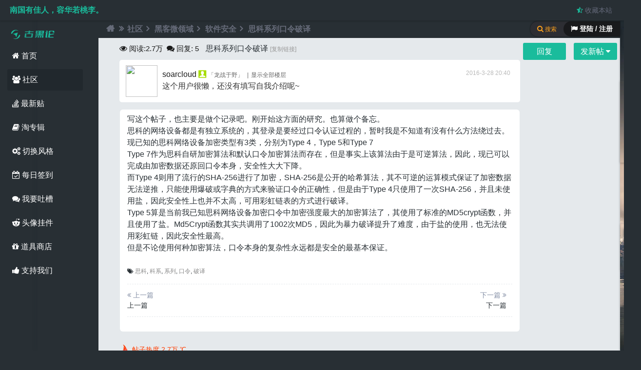

--- FILE ---
content_type: text/html; charset=utf-8
request_url: https://www.guhei.net/post/jb837?from_sitemap
body_size: 16495
content:
<!doctype html>
<html>
<head>
<link href="https://cdn.ghcdn.net/img/favicon.ico" type="image/x-icon" rel="shortcut icon">
<meta http-equiv="Content-Language" content="zh-CN">
<meta http-equiv="Content-Type" content="text/html; charset=utf-8" />
<meta name="renderer" content="webkit">
<meta http-equiv="Cache-Control" content="no-transform" /> 
<meta http-equiv="Cache-Control" content="no-siteapp" />
<meta name="applicable-device" content="pc"> 
<title>思科系列口令破译 - 古黑论</title>
<meta name="keywords" content="思科,科系,系列,口令,破译" />
<meta name="description" content="写这个帖子，也主要是做个记录吧。刚开始这方面的研究。也算做个备忘。思科的网络设备都是有独立系统的，其登录是要经过口令认证过程的，暂时我是不知道有没有 ... " />
<link rel="canonical" href="https://www.guhei.net/post/jb837" /><link rel="alternate" media="only screen and (max-width: 640px)" href="https://m.guhei.net/post/jb837" /><meta itemprop="datePubdate" content="2016-03-28 20:40:45" />
<meta itemprop="dateUpdate" content="2018-05-07 14:22:21" />
<script type="application/ld+json">{"@context": "https://zhanzhang.baidu.com/contexts/cambrian.jsonld","@id": "https://www.guhei.net/post/jb837","title":"思科系列口令破译","description":"写这个帖子，也主要是做个记录吧。刚开始这方面的研究。也算做个备忘。思科的网络设备都是有独立系统的，其登录是要经过口令认证过程的，暂时我是不知道有没有 ...","images":[""],"pubDate":"2016-03-28T20:40:45","upDate":"2018-05-07T14:22:21","lrDate":"2018-05-07T14:22:21"}</script>
				<meta property="og:site_name" content="古黑论" />
				<meta property="og:title" content="思科系列口令破译" /> 
				<meta property="og:type" content="article" />
				<meta property="og:url" content="https://www.guhei.net/post/jb837" /> 
				<meta property="og:release_date" content="2016-03-28T20:40:45+08:00" />
				<meta property="og:updated_time" content="2018-05-07T14:22:21+08:00" />
				<meta property="og:description" content="写这个帖子，也主要是做个记录吧。刚开始这方面的研究。也算做个备忘。思科的网络设备都是有独立系统的，其登录是要经过口令认证过程的，暂时我是不知道有没有 ..." /> 
				
				<meta property="article:author" content="soarcloud" />
				<meta property="article:publisher" content="https://www.guhei.net" />
				<meta property="article:published_time" content="2016-03-28T20:40:45+08:00" />
				<meta property="article:modified_time" content="2018-05-07T14:22:21+08:00" />
				<meta property="article:published_first" content="古黑论, https://www.guhei.net/post/jb837" />
				<script type="application/ld+json">{"@context":"https://schema.org","@type":"Article","headline":"思科系列口令破译","mainEntityOfPage":{"@type":"WebPage","@id":"https://www.guhei.net/post/jb837"},"image":"","datePublished":"2016-03-28T20:40:45+08:00","dateModified":"2018-05-07T14:22:21+08:00","author":{"@type":"Person","name":"soarcloud"},"publisher":{"@type":"Organization","name":"古黑论","url":"https://www.guhei.net/","logo":{"@type":"ImageObject","url":"https://cdn.ghcdn.net/img/logo_200.png"}},"description":"写这个帖子，也主要是做个记录吧。刚开始这方面的研究。也算做个备忘。思科的网络设备都是有独立系统的，其登录是要经过口令认证过程的，暂时我是不知道有没有 ..."}</script>  
<meta name="generator" content="Discuz! X3.4" />
<meta name="author" content="Discuz! Team and Comsenz UI Team" />
<meta name="copyright" content="2001-2013 Comsenz Inc." />
<meta name="MSSmartTagsPreventParsing" content="True" />
<meta http-equiv="MSThemeCompatible" content="Yes" />
<base href="https://www.guhei.net/" />
<script type="text/javascript">var JSSTATICURL = 'https://js.ghcdn.net', STYLEID = '11', STATICURL = 'https://cdn.ghcdn.net/', IMGDIR = 'https://cdn.ghcdn.net/image/common', VERHASH = 'fj3', charset = 'utf-8', discuz_uid = '0', cookiepre = '9jnf_acf7_', cookiedomain = '.guhei.net', cookiepath = '/', showusercard = '1', attackevasive = '0', disallowfloat = 'sendpm|tradeorder|activity|debate|usergroups', creditnotice = '1|成长值|点,2|金币|个,3|古黑币|个', defaultstyle = '', REPORTURL = 'aHR0cDovL3d3dy5ndWhlaS5uZXQvcG9zdC9qYjgzNz9mcm9tX3NpdGVtYXA=', SITEURL = 'https://www.guhei.net/', JSPATH = 'https://js.ghcdn.net/', CSSPATH = 'https://cache.ghcdn.net/style_', DYNAMICURL = '', extstylecss = '';</script>
<style>
#toptb { display: none; } .wp-ft { display: none; } .wp-width { display: none; }
body{background: #282f34;}
.mk-spinner-ring{content:"";display:inline-block;position:fixed;width:35px;height:35px;top:35%;left:50%;z-index:1111;border-radius:50%;border: 2px solid #1abc9c;border-left-color:transparent;background:transparent;box-shadow: 0 1px 4px rgb(0 0 0 / 19%);animation:rotate .5s infinite linear}@keyframes rotate{0%{-webkit-transform:rotate(0deg);transform:rotate(0deg)}100%{-webkit-transform:rotate(360deg);transform:rotate(360deg)}}
</style>
<!-- csstemplate -->
<meta name="application-name" content="古黑论" />
<meta name="msapplication-tooltip" content="古黑论" />
</head>
<body id="nv_forum" class="pg_viewthread" onkeydown="if(event.keyCode==27) return false;">
<style>
body{background: #282f34;}
</style>
<div id="boxloading" class="mk-spinner-ring" style=""></div>
<script>
document.onreadystatechange=documentReadyState;
function loading(){document.getElementById("boxloading").style.display = 'block';}
function completed(){document.getElementById("boxloading").style.display = 'none';}
function documentReadyState(){
if(document.readyState=="interactive"){
completed();
setTimeout(function(){jq('.floor-ajax-temp').scrollLoading()},300);
}}
</script><link rel="stylesheet" type="text/css" href="https://cache.ghcdn.net/style_11_common.css?fj3" /><link rel="stylesheet" type="text/css" href="https://cache.ghcdn.net/style_11_forum_viewthread.css?fj3" /><link rel="stylesheet" type="text/css" href="https://css.ghcdn.net/mwt2.hx.css?fj3"/><link rel="stylesheet" type="text/css" href="https://css.ghcdn.net/mwt2.hx.extend.min.css?fj3"/><!-- full view code-->
<div class="guhei-full-view-code" id="full_view_code" style="display: none;"><p><span class="y"><a href="javascript:;" onclick="view_code_full_off();" class="view-code-close" title="关闭"><i class="fa fa-times" aria-hidden="true"></i></a></span>古黑论全屏查看代码</p><div id="full_view_code_pre"></div></div>
<!--楼中楼表情 div-->
<div id="lzlappend_parent"></div>
<div id="append_parent"></div><div id="ajaxwaitid" class="mk-spinner-ring"></div>

<div id="toptb" class="sdw">
                <div class="y2">
                    <span id="hitokoto" title="@曹植 | from 杂诗·南国有佳人 | 2020-04-09 09:24:52">南国有佳人，容华若桃李。</span>                                                                                                                                                                                                    <a href="https://www.guhei.net/" title="&#x6536;&#x85CF;&#x672C;&#x7AD9;" onclick="addFavorite(this.href, '&#x53E4;&#x9ED1;&#x8BBA;');return false;"><i class="fa fa-star-half-o" style="color: #1abc9c;"></i> &#x6536;&#x85CF;&#x672C;&#x7AD9;</a>
                                                        </div>
  <div class="wp-width cl">
                <div class="z"><style type="text/css">
.avatar_hat{z-index: 3;position: absolute;width: 92px;height: 105px;margin: -22px 0 0 -15px;}
</style></div>
<!--原 y2 -->
<div class="y" style="display:none">
                	<a href="member.php?mod=logging&amp;action=login&amp;referer=https://www.guhei.net/post/jb837?from_sitemap" onclick="showWindow('login', this.href);return false;"><i class="fa fa-cogs" aria-hidden="true" style="color: #1abc9c;"></i> 切换风格</a>
                    </div>
</div>
</div>
    <div class="wrapper-body wp-width col_5">
        <div class="wp_hd M5">
<div class="wp-bg"><span></span><div></div></div>
<div id="hd2">
    <div class="hd-logo"><img src="https://cdn.ghcdn.net/img/logo/logo_pc_small-v2.png" alt="古黑论logo"><span></span></div>
     <ul class="nav nav-menu">
<li id="mn_Nf18a"><a href="https://www.guhei.net/welcome.html" title="首页" target="_blank"><i class="fa fa-home"></i> 首页</a></li>
<li id="mn_forum" class="hover"><a href="https://www.guhei.net/forum.php" title="BBS"><i class="fa fa-users"></i> 社区</a></li>
                                        <li id="mn_Nd304" ><a href="https://www.guhei.net/guide-newthread.html" title="最新贴" target="_blank"><i class="fa fa-stack-overflow"></i> 最新贴</a></li>
                                                <li id="mn_N1f1d" ><a href="https://www.guhei.net/forum.php?mod=collection" rel="nofollow" title="淘贴" target="_blank"><i class="fa fa-book"></i> 淘专辑</a></li>
<li><a rel="nofollow" id="change" href="javascript:;" onclick="showMenu({'ctrlid':'change','pos':'43!'});"><i class="fa fa-cogs" aria-hidden="true"></i> 切换风格</a></li>
                                                <li id="mn_N36c4" ><a href="https://www.guhei.net/dsu_paulsign-sign.html?menu" rel="nofollow" title="每日签到" target="_blank"><i class="fa fa-calendar-check-o"></i> 每日签到</a></li>
                                                <li id="mn_N5be6" ><a href="https://www.guhei.net/post/jb1803" title="吐槽" target="_blank"><i class="fa fa-comments"></i> 我要吐槽</a></li>
                                                <li id="mn_N0877" ><a href="https://www.guhei.net/home.php?mod=spacecp&ac=plugin&id=avatar_hat:hat" rel="nofollow" title="头像挂件" target="_blank"><i class="fa fa-reddit-alien"></i> 头像挂件</a></li>
                                                                <li id="mn_N9027" ><a href="https://www.guhei.net/home.php?mod=magic&action=shop" rel="nofollow" title="道具商店" target="_blank"><i class="fa fa-gift"></i> 道具商店</a></li>
                                                                                    </ul>
    <ul class="nav nav-menu"><li><a rel="nofollow" id="jakyge_zanzhu2" href="javascript:;" onclick="showWindow(this.id,'plugin.php?id=jakyge_zanzhu')"><i class="fa fa-thumbs-up"></i> 支持我们</a></li></ul></div>

<div id="change_menu" class="cl p_pop" style="display: none;">
<span class="sslct_btn default" onclick="extstyle('')" title="默认风格"></span>
<span class="sslct_btn dark" onclick="extstyle('dark')" title="暗色风格"></span>
<span class="sslct_btn snowMountain" onclick="extstyle('snowMountain')" title="纯净雪山"></span>
<span class="sslct_btn greenCoast" onclick="extstyle('greenCoast')" title="绿色海岸"></span>
<span class="sslct_btn seasideBeach" onclick="extstyle('seasideBeach')" title="海边沙滩"></span>
<span class="sslct_btn overLookingCity" onclick="extstyle('overLookingCity')" title="眺望城市"></span>
<span class="sslct_btn redPlanet" onclick="extstyle('redPlanet')" title="红色星球"></span>

<br><br>&#x8BBE;&#x7F6E;&#x540E;&#x8BF7;&#x5237;&#x65B0;&#x6D4F;&#x89C8;&#x5668;
</div>
<div class="sub-menu">
           <ul class="p_pop h_pop" id="plugin_menu" style="display: none">
                            <!--<li><a href="luckypost-show.html" id="mn_plink_show">发帖际遇</a></li>-->
                                            <!--<li><a href="dsu_paulsign-sign.html" id="mn_plink_sign">每日签到</a></li>-->
                                    </ul>
          </div>
</div>
        <div id="wp_user" class="wp-user col_6 sdw">
<div class="bg-user">
<div id="u-switch-col_4" class="u-switch col_4">
   
    <span class="col_6 slogin"><i class="fa fa-flag"></i> 登陆 / 注册</span><i class="fa fa-search"></i> 搜索    
  </div>
<div class="u-header col_2a">
<!--  <h3>USERCENTER</h3>-->
</div>
<!--	<script src="https://js.ghcdn.net/logging.js?fj3" type="text/javascript"></script>-->
<form method="post" autocomplete="off" id="lsform" class="col_6" action="member.php?mod=logging&amp;action=login&amp;loginsubmit=yes&amp;infloat=yes&amp;lssubmit=yes" onsubmit="return lsSubmit();">
    <div class="u-login-icon"><span></span></div>
    <div class="u-login col_3 sdw">
      <div class="form-group">
              <div class="z"><label for="ls_username">帐号</label></div>
        <div class="form-input"><input type="text" name="username" id="ls_username" class="px vm xg1"  value="用户名/Email" onfocus="if(this.value == '用户名/Email'){this.value = '';this.className = 'px vm';}" onblur="if(this.value == ''){this.value = '用户名/Email';this.className = 'px vm xg1';}" tabindex="901" /></div>
            </div>
      <div class="form-group">
        <div class="z"><label for="ls_password">密码</label></div>
        <div class="form-input"><input type="password" name="password" id="ls_password" class="px vm" autocomplete="off" tabindex="902" /></div> 
      </div>
      <div class="form-group">
        <button type="submit" class="pn btn_c8 btn-lg vm" tabindex="904">登录</button>
      </div>
      <div class="form-group u-login-set">
        <a href="member.php?mod=register" class="xi2 xw1">免费注册</a> | <a class="xi2 xw1" href="javascript:;" onclick="showWindow('login', 'member.php?mod=logging&action=login&viewlostpw=1')">找回密码</a> | <label for="ls_cookietime"><input type="checkbox" name="cookietime" id="ls_cookietime" class="pc" value="2592000" tabindex="903" />自动登录</label>
      </div>
    </div>
     <div class="u-login-text"><i class="fa fa-paper-plane"></i> 使用第三方帐号登录</div>
     <div class="u-login-extra col_3a cl">
        
<div class="fastlg_fm y">
<p><a rel="nofollow" href="plugin.php?id=aljqq"><i class="fa fa-qq" aria-hidden="true" title="&#x4F7F;&#x7528;QQ&#x767B;&#x9646;" style="font-size: 20px;"></i></a></p>
</div>

<!--    <script src="https://cdn.ghcdn.net/js/jquery-1.11.3.min.js" type="text/javascript"></script>
    <script type="text/javascript">var jq=jQuery.noConflict();</script>
-->     </div>
     <span id="return_ls" style="display:none"></span>
       <input type="hidden" name="quickforward" value="yes" />
   <input type="hidden" name="handlekey" value="ls" />
</form>
<div class="u-login-text col_4"><i class="fa fa-search"></i> 站内搜索引擎</div>
<div id="scbar" class="u-scbar sdw cl scbar_narrow">
<form id="scbar_form" method="post" autocomplete="off" onsubmit="searchFocus($('scbar_txt'))" action="search.php?searchsubmit=yes" target="_blank">
<input type="hidden" name="mod" id="scbar_mod" value="search" />
<input type="hidden" name="formhash" value="ab20febd" />
<input type="hidden" name="srchtype" value="title" />
<input type="hidden" name="srhfid" value="52" />
<input type="hidden" name="srhlocality" value="forum::viewthread" />
<div class="form-group"><input type="text" name="srchtxt" id="scbar_txt" class="px xg1" value="" autocomplete="off" x-webkit-speech speech placeholder="请输入搜索内容" /></div>
<div class="form-group form-g-2 cl">
          <div style="text-align:left"><a href="javascript:;" id="scbar_type" class="showmenu" onmouseover="showMenu({'ctrlid':this.id,'ctrlclass':'hover'});" hidefocus="true">搜索</a></div>
          <div style="text-align:right"><button type="submit" name="searchsubmit" id="scbar_btn" sc="1" class="pn pnc" value="true"><i class="fa fa-search"></i> 搜索</button></div>
        </div>
</form>
    <ul id="scbar_type_menu" class="p_pop p_pop_black" style="display:none;"><li><a href="javascript:;" rel="curforum" fid="52" >本版</a></li><li><a href="javascript:;" rel="user">用户</a></li></ul>   
</div><br>
<div id="scbar_hot" class="form-group col_3a">
<strong class="xw1"><i class="fa fa-tags"></i> 热搜:</strong><a href="javacript:void(0);" rel="nofollow" class="k xi2" onclick="lsSubmit()">黑客</a>
<a href="javacript:void(0);" rel="nofollow" class="k xi2" onclick="lsSubmit()">钓鱼</a>
<a href="javacript:void(0);" rel="nofollow" class="k xi2" onclick="lsSubmit()">零基础linux</a>
<a href="javacript:void(0);" rel="nofollow" class="k xi2" onclick="lsSubmit()">新手</a>
<a href="javacript:void(0);" rel="nofollow" class="k xi2" onclick="lsSubmit()">打开谷歌</a>
<a href="javacript:void(0);" rel="nofollow" class="k xi2" onclick="lsSubmit()">格林童话</a>
<a href="javacript:void(0);" rel="nofollow" class="k xi2" onclick="lsSubmit()">密码</a>
<a href="javacript:void(0);" rel="nofollow" class="k xi2" onclick="lsSubmit()">我是一名黑客</a>
<a href="javacript:void(0);" rel="nofollow" class="k xi2" onclick="lsSubmit()">修电脑</a>
<a href="javacript:void(0);" rel="nofollow" class="k xi2" onclick="lsSubmit()">扫盲</a>
<a href="javacript:void(0);" rel="nofollow" class="k xi2" onclick="lsSubmit()">网速</a>
<a href="javacript:void(0);" rel="nofollow" class="k xi2" onclick="lsSubmit()">黑客如何发现女友出轨</a>
	
        </div>
<!--
<script type="text/javascript">
initSearchmenu('scbar', '');
</script>
--!>
</div>
</div>
<link rel="stylesheet" href="https://css.ghcdn.net/font-awesome.min2.css?v2_pc">
<!-- js begin --!>
<!--[if lt IE 11]>
<script src="https://cdn.ghcdn.net/js/ie.min.js" type="text/javascript"></script>
<![endif]-->
<script src="https://js.ghcdn.net/common.js?v3.01" type="text/javascript"></script>
<script type="text/javascript">var fid = parseInt('52'), tid = parseInt('837');</script>

<script src="https://cdn.ghcdn.net/js/jquery-1.11.3.min.js?3.0" type="text/javascript" ></script>
<script type="text/javascript">var jq = jQuery.noConflict(true);</script>

        <script src="https://js.ghcdn.net/forum.js?fj3" type="text/javascript"></script>
<script src="https://js.ghcdn.net/forum_viewthread.js?fj3" type="text/javascript"></script>
<script type="text/javascript">zoomstatus = parseInt(1);var imagemaxwidth = '790';var aimgcount = new Array();</script>
<script type="text/javascript">
function editor_ch(pid){
//jq('#dxksst_floor_reply_'+pid).on("input",function(){
jq('#lzl_textarea'+pid + ' #lzlfastpostmessage').on("input",function(){
    jq(this).css({height:'100px'});
jq(this).css({height:(this.scrollHeight)+"px"});
})
}
</script>
    <script src="https://cdn.ghcdn.net/js/jquery-plugin.min.js?3.51" type="text/javascript"></script>
    <script src="https://cdn.ghcdn.net/js/jquery-core-t2.js?fj3" type="text/javascript"></script>
    <script src="https://cdn.ghcdn.net/js/pace.min.js" type="text/javascript"></script>

<script src="https://js.ghcdn.net/logging.js?3.0" type="text/javascript"></script>
<!-- js end -->

<div id="wp" class="cl">
<script type="text/javascript">
    initSearchmenu('scbar', '');
</script>
<style id="diy_style" type="text/css"></style>
<!--[diy=diynavtop]--><div id="diynavtop" class="area"></div><!--[/diy]-->
<div id="pt" class="bm cl">
<div class="z">
<a href="./" class="nvhm" title="首页"><i class="fa fa-home" aria-hidden="true"></i></a><em><i class="fa fa-angle-double-right" aria-hidden="true"></i></em><a href="https://www.guhei.net/forum.php">社区</a> <em><i class="fa fa-angle-right" aria-hidden="true"></i></em> <a href="group/41/">黑客微领域</a> <em><i class="fa fa-angle-right" aria-hidden="true"></i></em> <a href="https://www.guhei.net/crack/">软件安全</a> <em><i class="fa fa-angle-right" aria-hidden="true"></i></em> <a href="https://www.guhei.net/post/jb837">思科系列口令破译</a>
</div>
</div>

<style id="diy_style" type="text/css"></style>
<div class="wp">
<!--[diy=diy1]--><div id="diy1" class="area"></div><!--[/diy]-->
</div>

<div id="ct" class="wp cl">
<!--diy left begin-->
<!--diy left end-->
<!--diy left end-->


<!--srcipt-->
<div id="fegexian3"></div>
<div id="postlist" class="pl bm2">
<table cellspacing="0" cellpadding="0" id="thread-top">
<tr>
<td class="pls2 ptn2 pbn">
<div class="hm ptn2">
<i class="fa fa-eye" aria-hidden="true" style="font-size: 16px;"></i><span class="xg1-view"> 阅读:</span><span class="xg1-view">2.7万</span> &nbsp;<i class="fa fa-comments" aria-hidden="true" style="font-size: 16px;"></i><span class="xg1-view"> 回复:</span> <span class="xg1-view">5</span>
<h1 class="ts">
<span id="thread_subject">思科系列口令破译</span>
</h1>
<span class="thread-icos">
<!--自定义图标-->

<!-- hot -->
</span>


<span class="xg1">
<a href="https://www.guhei.net/post/jb837" class="copy-thread-url" onclick="return copyThreadUrl(this, '古黑论')" title="复制链接和标题">[复制链接]</a>
</span>
</div></td>
<td>
<!--diy btn2-->
<div id="thread-reply"> 
                    <a id="post_reply" class="pn pnc2 btn-xs" onclick="showWindow('reply', 'forum.php?mod=post&action=reply&fid=52&tid=837')" href="javascript:;" title="回复"><span id="fast-top" class="thread-fast-post">回复</span></a>
            <a id="newspecial" class="pn pnc2 btn-xs" onmouseover="$('newspecial').id = 'newspecialtmp';this.id = 'newspecial';showMenu({'ctrlid':this.id})" onclick="showWindow('newthread', 'forum.php?mod=post&action=newthread&fid=52')" href="javascript:;" title="发新帖"><span id="reply-top" class="thread-fast-post">发新帖 <i class="fa fa-caret-down" aria-hidden="true"></i></span></a>        	        </div>
<!--diy btn end-->
</td>
</tr>
</table>


<table cellspacing="0" cellpadding="0" class="ad">
<tr>
<td class="pls">
</td>
</tr>
</table>
<div class="left_diy2"><div id="post_1473" ><table id="pid1473" class="plhin" summary="pid1473" cellspacing="0" cellpadding="0" >
<tr>
<td class="plc" style="width:100%">
<div class="pi">
<div class="pti">
<div class="pdbt">
</div>
<!--diy begin-->
<div id="favatar85" class="pls favatar">
            </div>
                	    <div class="avatar-common avatar" onmouseover="showauthor(this, 'userinfo1473')">
                    	<a href="https://www.guhei.net/user-uid-85.html" class="avtm" target="_blank">
                    	<img src="https://uc.ghcdn.net/data/avatar/000/00/00/85_avatar_big.jpg"></a>
                   	 </div>
<!--diy end-->
<div class="qq authi_1">
<a href="https://www.guhei.net/user-uid-85.html" target="_blank" class="xi2">soarcloud</a>
<img class="floor-ajax-temp authicn vm" id="authicon1473" src="https://cdn.ghcdn.net/image/common/none.gif" data-url="https://cdn.ghcdn.net/image/common/online_member.png" />
<font color="">&#x300C;龙战于野&#x300D;</font>
<em id="authorposton1"> 2016-3-28 20:40</em>
<span class="pipe">|</span><a href="https://www.guhei.net/post/jb837" rel="nofollow">显示全部楼层</a></em>
</div>
<p class="authi_info">这个用户很懒，还没有填写自我介绍呢~</p>
<!--插入勋章, 有时间重新写一次布局-->
</div>
</div><div class="pct">
<div class="pcb">
 
<div class="t_fsz dada">
<div class="t_f" id="postmessage_1473">
写这个帖子，也主要是做个记录吧。刚开始这方面的研究。也算做个备忘。<br />
思科的网络设备都是有独立系统的，其登录是要经过口令认证过程的，暂时我是不知道有没有什么方法绕过去。现已知的思科网络设备加密类型有3类，分别为Type 4，Type 5和Type 7<br />
Type 7作为思科自研加密算法和默认口令加密算法而存在，但是事实上该算法由于是可逆算法，因此，现已可以完成由加密数据还原回口令本身，安全性大大下降。<br />
而Type 4则用了流行的SHA-256进行了加密，SHA-256是公开的哈希算法，其不可逆的运算模式保证了加密数据无法逆推，只能使用爆破或字典的方式来验证口令的正确性，但是由于Type 4只使用了一次SHA-256，并且未使用盐，因此安全性上也并不太高，可用彩虹链表的方式进行破译。<br />
Type 5算是当前我已知思科网络设备加密口令中加密强度最大的加密算法了，其使用了标准的MD5crypt函数，并且使用了盐。Md5Crypt函数其实共调用了1002次MD5，因此为暴力破译提升了难度，由于盐的使用，也无法使用彩虹链，因此安全性最高。<font class="jammer"><span>👵‍👜🗡🙂👃</span></font><br />
但是不论使用何种加密算法，口令本身的复杂性永远都是安全的最基本保证。</div>

<div class="ptg mbm mtn thread-tags">
<i class="fa fa-tags"></i>
<a title="思科" href="https://www.guhei.net/tag/tag2009" target="_blank">思科</a>, <a title="科系" href="https://www.guhei.net/tag/tag2010" target="_blank">科系</a>, <a title="系列" href="https://www.guhei.net/tag/tag1042" target="_blank">系列</a>, <a title="口令" href="https://www.guhei.net/tag/tag2011" target="_blank">口令</a>, <a title="破译" href="https://www.guhei.net/tag/tag2012" target="_blank">破译</a></div>

<div class="thread-pn" id="thread-prev_next-data" data-tid="837" data-fid="52">

<!--style 2-->

<div class="thread-pn-style-2 left"><span><i class="fa fa-angle-double-left" aria-hidden="true"></i> 上一篇</span><br><div id="thread-prev-a"><a id="thread-prev" href="forum.php?mod=redirect&goto=nextnewset&tid=837" title="">上一篇</a></div></div>

<div class="thread-pn-style-2 right"><span>下一篇 <i class="fa fa-angle-double-right" aria-hidden="true"></i></span><br><div id="thread-next-a"><a id="thread-next" href="forum.php?mod=redirect&goto=nextoldset&tid=837" title="">下一篇</a></div></div>

<script>thread_next_prev();</script>
</div>

</div>
<div id="comment_1473" class="cm">
</div>

<div id="post_rate_div_1473"></div>
<!-- 淘专辑  -->

<div class="god-thread-fire">
<svg version="1.1" id="Layer_1" xmlns="http://www.w3.org/2000/svg" xmlns:xlink="http://www.w3.org/1999/xlink" x="0px" y="0px" width="125px" height="189.864px" viewBox="0 0 125 189.864" enable-background="new 0 0 125 189.864" xml:space="preserve">
<path class="flame-main" fill="#ff3d00" d="M76.553,186.09c0,0-10.178-2.976-15.325-8.226s-9.278-16.82-9.278-16.82s-0.241-6.647-4.136-18.465 c0,0,3.357,4.969,5.103,9.938c0,0-5.305-21.086,1.712-30.418c7.017-9.333,0.571-35.654-2.25-37.534c0,0,13.07,5.64,19.875,47.54 c6.806,41.899,16.831,45.301,6.088,53.985"/>
<path class="flame-main one" fill="#ff3d00" d="M61.693,122.257c4.117-15.4,12.097-14.487-11.589-60.872c0,0,32.016,10.223,52.601,63.123 c20.585,52.899-19.848,61.045-19.643,61.582c0.206,0.537-19.401-0.269-14.835-18.532S57.576,137.656,61.693,122.257z"/>
<path class="flame-main two" fill="#f66" d="M81.657,79.192c0,0,11.549,24.845,3.626,40.02c-7.924,15.175-21.126,41.899-0.425,64.998 C84.858,184.21,125.705,150.905,81.657,79.192z"/>
<path class="flame-main three" fill="#f66" d="M99.92,101.754c0,0-23.208,47.027-12.043,80.072c0,0,32.741-16.073,20.108-45.79 C95.354,106.319,99.92,114.108,99.92,101.754z"/>
<path class="flame-main four" fill="#ff3d00" d="M103.143,105.917c0,0,8.927,30.753-1.043,46.868c-9.969,16.115-14.799,29.041-14.799,29.041 S134.387,164.603,103.143,105.917z"/>
<path class="flame-main five" fill="#f66" d="M62.049,104.171c0,0-15.645,67.588,10.529,77.655C98.753,191.894,69.033,130.761,62.049,104.171z"/>
</svg>
<span id="fire-text">帖子热度 2.7万 ℃</span>
</div>
</div>
</div>

</td></tr>
<tr><td class="plc plm">
</td>
</div></tr>
<tr id="_postposition1473"></tr>
<tr>
<td class="plc1">
<div class="po hin">
<div class="pob cl">
<em class="rep rep-first"><a class="rep-up-down" id="recommend_add" href="forum.php?mod=misc&amp;action=recommend&amp;do=add&amp;tid=837&amp;hash=ab20febd"  onclick="showWindow('login', this.href)" onmouseover="this.title = $('recommendv_add').innerHTML + ' 人点赞'" title="顶一下"><i class="fa fa-thumbs-o-up" aria-hidden="true"> 点赞<span id="recommendv_add" style="display:none">0</span></i></a>
<a class="rep-up-down" id="recommend_subtract" href="forum.php?mod=misc&amp;action=recommend&amp;do=subtract&amp;tid=837&amp;hash=ab20febd"  onclick="showWindow('login', this.href)" onmouseover="this.title = $('recommendv_subtract').innerHTML + ' 人点踩'" title="踩一下"><i class="fa fa-thumbs-o-down" aria-hidden="true"> <span id="recommendv_subtract" style="display:none">0</span></i></a></em>
<span class="rep-other-btn ">
<a class="fastre" href="forum.php?mod=post&amp;action=reply&amp;fid=52&amp;tid=837&amp;reppost=1473&amp;extra=&amp;page=1" onclick="showWindow('reply', this.href)"><i class="fa fa-comments-o" aria-hidden="true"> 回复</i></a>
</span>

<p>
<a href="javascript:;" id="mgc_post_1473" onmouseover="showMenu(this.id)" class="showmenu2"><i class="fa fa-wrench" aria-hidden="true"> 使用道具</i></a>
<a href="javascript:;" onclick="showWindow('miscreport1473', 'misc.php?mod=report&rtype=post&rid=1473&tid=837&fid=52', 'get', -1);return false;"><i class="fa fa-exclamation-circle" aria-hidden="true"> 投诉</i></a>
</p>

<ul id="mgc_post_1473_menu" class="p_pop mgcmn" style="display: none;">
<li><a href="https://www.guhei.net/home.php?mod=magic&amp;mid=highlight&amp;idtype=tid&amp;id=837" id="a_stick" onclick="showWindow(this.id, this.href)"><img src="https://cdn.ghcdn.net/image/magic/highlight.small.gif" />变色卡</a></li>
</ul>
<script type="text/javascript" reload="1">checkmgcmn('post_1473')</script>
</div>
</div>
<div id="fegexian2"></div><br>
</td>
</tr>
<tr class="ad">
<td class="pls">
</td>
</tr>
<!--新相关帖子样式-->
<tr class="thread-relateitem-tr">
<td><div class="thread-relateitem-div">
<h2 style="font-weight: 600;"><i class="fa fa-paper-plane" aria-hidden="true" style=""></i> 相关帖子</h2>
<ul class="thread-relateitem"><a href="https://www.guhei.net/post/jb2624?pc_bottom_relateitem" title="教你7招简单的网络安全技术" target="_blank"><img src="https://cdn.ghcdn.net/image/common/none.gif" data-url="https://cdn.ghcdn.net/a-d/dd2468a7c2dff600.jpg" class="floor-ajax-temp">
<h3>教你7招简单的网络安全技术</h3>
<svg class="icon-hot" id="x-hot" viewBox="0 0 1024 1024"><path d="M245.1456 469.48864H119.14752V348.09856H37.70368v324.21888h81.44384v-121.39008H245.1456v121.39008h81.43872V348.09856H245.1456v121.39008zM552.46336 340.92544c46.4384 0 85.79584 16.81408 118.05696 50.44736 32.27136 33.6384 48.40448 73.84576 48.40448 120.62208 0 46.4384-16.13312 86.56384-48.40448 120.36608-32.26112 33.80736-71.61856 50.70848-118.05696 50.70848s-85.87776-16.90112-118.31808-50.70848C401.70496 598.56384 385.4848 558.4384 385.4848 512c0-46.78144 16.22016-86.9888 48.66048-120.62208 32.44032-33.6384 71.87968-50.45248 118.31808-50.45248z m0 261.2224c23.7312 0 43.96544-8.96512 60.60544-26.8032 16.65024-17.92512 24.92928-38.92736 24.92928-63.08864 0-24.4992-8.27904-45.6704-24.92928-63.59552-16.64512-17.8432-36.87936-26.80832-60.60544-26.80832-24.07424 0-44.47744 8.96512-61.12768 26.80832-16.64512 17.92512-24.92416 39.09632-24.92416 63.59552 0 24.16128 8.27904 45.1584 24.92416 63.08864 16.65024 17.83808 37.05344 26.8032 61.12768 26.8032zM843.47392 396.24192h85.96992v80.92672h-57.87648l29.53728 84.85376c7.168 19.54816 18.52416 29.36832 34.23232 29.36832h50.96448v80.92672h-51.22048c-23.55712 0-45.6704-8.11008-66.3296-24.33024-20.65408-16.22016-35.08224-35.76832-43.27936-58.64448l-83.99872-241.24416h85.1968l16.80384 48.14336z"></path></svg>
<div class="thread-relateitem-info">小执念&#x30FB;阅读 6.9K&#x30FB;回复 67</div>
</a><a href="https://www.guhei.net/post/jb839?from_thread_relateitem" title="office2003前版本的口令破译" target="_blank">
<h2>office2003前版本的口令破译</h2>
<p class="thread-relateitem-message"> 还是一样，算是个备忘。不过真心觉得微软最初还是很有想法的，故意留...</p>
<div class="thread-relateitem-info">soarcloud&#x30FB;阅读 1.4万&#x30FB;回复 4</div>
</a>
<a href="https://www.guhei.net/post/jb989?from_thread_relateitem" title="Windows口令的认证机制" target="_blank">
<h2>Windows口令的认证机制</h2>
<p class="thread-relateitem-message"> Windows系统之间使用NTLM身份认证机制来达成身份验证的目...</p>
<div class="thread-relateitem-info">soarcloud&#x30FB;阅读 2.1万&#x30FB;回复 9</div>
</a>
<a href="https://www.guhei.net/post/jb995?from_thread_relateitem" title="Office系列文件格式解析（一）" target="_blank">
<h2>Office系列文件格式解析（一）</h2>
<p class="thread-relateitem-message"> 1.文件格式层级关系word、ppt、excel文档的原理就像一...</p>
<div class="thread-relateitem-info">soarcloud&#x30FB;阅读 1.5万&#x30FB;回复 4</div>
</a>
<a href="https://www.guhei.net/post/jb1609?from_thread_relateitem" title="c语言系列&lt;一&gt;" target="_blank">
<h2>c语言系列&lt;一&gt;</h2>
<p class="thread-relateitem-message"> 正在自学c语言，我尽量以我的理解写些东西出来，希望检验下自己的成...</p>
<div class="thread-relateitem-info">二狗子&#x30FB;阅读 1.2万&#x30FB;回复 5</div>
</a>
<a href="https://www.guhei.net/post/jb2671?from_thread_relateitem" title="思科 Discovery Protocol 发现 5 个 0day 漏洞" target="_blank">
<h2>思科 Discovery Protocol 发现 5 个 0day 漏洞</h2>
<p class="thread-relateitem-message"> 安全公司 Armis 在思科私有的 Layer 2 网络协议 C...</p>
<div class="thread-relateitem-info">空谷幽兰&#x30FB;阅读 5.6K&#x30FB;回复 1</div>
</a>
</ul>
</div></td>
</tr>
</table>
</div><div id="post_1476" ><table id="pid1476" class="plhin2" summary="pid1476" cellspacing="0" cellpadding="0" >
<tr>
<td class="plc" style="width:100%">
<div class="pi2">
<div class="pti">
<div class="pdbt">
</div>
<!--diy begin-->
<!--diy end-->
<div class="authi">
     		       <a href="https://www.guhei.net/user-uid-1.html" target="_blank" class="xi2 z" style="padding-right:15px;">
<div id="avatar"  onmouseover="showauthor(this, 'userinfo1476')">
<span class="floor-ajax-temp avatar_hat_08" data-url="background: url(https://img.ghcdn.net/hat_avatar/8/154/154.png) left top / 1472px no-repeat;" style=""></span>
<img src="https://cdn.ghcdn.net/image/common/none.gif" data-url="https://uc.ghcdn.net/data/avatar/000/00/00/01_avatar_big.jpg" class="floor-ajax-temp"></div></a>
 <a href="https://www.guhei.net/user-uid-1.html" target="_blank" class="xi2">小执念</a>
<img class="floor-ajax-temp authicn vm" id="authicon1476" src="https://cdn.ghcdn.net/image/common/none.gif" data-url="https://cdn.ghcdn.net/image/common/online_admin.png" />
<font color="#F66">&#x300C;<font color="#F66">古黑浩劫</font>&#x300D;</font><a rel="nofollow" href="home.php?mod=spacecp&amp;ac=profile&amp;op=verify&amp;vid=1" target="_blank"><img src="https://attach.ghcdn.net/common/c4/common_1_verify_icon.svg" class="vm" alt="论坛大牛" title="论坛大牛" /></a>

<em id="authorposton1"> 2016-3-28 22:43</em>
<span class="pipe">|</span><a href="https://www.guhei.net/post/jb837" rel="nofollow">显示全部楼层</a></em>
</div>
<p class="authi_info2">可遇不可求的事：故乡的云，上古的玉，随手的诗，十九岁的你。</p>
<!--插入勋章, 有时间重新写一次布局-->
<div class="thread-medal"><img id="md_1476_16" src="https://cdn.ghcdn.net/image/common/none.gif" data-url="https://cdn.ghcdn.net/image/common/admin.png" alt="管理员" class="floor-ajax-temp" onmouseover="showMenu({'ctrlid':this.id, 'menuid':'md_16_menu', 'pos':'12!'});_model_imglazy(16);" />
</div> 
</div>
</div><div class="pct">
<div class="pcb">
<div class="t_fsz dada1">
<div class="t_f dada2" id="postmessage_1476">
我的几个密码都是28位（字母大小写+特殊符号+数字），你说穷举需要多久？<img src="https://cdn.ghcdn.net/image/common/none.gif" data-url="https://smilies.ghcdn.net/baozou/6.jpg" smilieid="117" border="0" class="lazy-fadeIn floor-ajax-temp smilie" alt="" /><br />
<br />
以 Xeon E3-1231 v3 为例。</div>


</div>
<div id="comment_1476" class="cm">
</div>

<div id="post_rate_div_1476"></div>
<!-- 淘专辑  -->


<div class="dxksst_floor ">
<dl id="dxksst_floor_1476" class="floor_main">
<dl id="dxksst_page_1476">
<dl id="dxksst_left_1476" class="floor_main"></dl>
</dl>
</dl>
<!--huif end-->
<div id="dxksst_floor_ready_1476"></div>
<div id="dxksst_floor_ready_wait_1476"></div>
<div id="dxksst_floor_dele_1476" style="display:none;"></div>
<!--pages end-->
<form id="dxksst_floor_form_1476"  method="post" action="plugin.php?id=dxksst_floor:ajax&amp;type=reply" name="dxksst_floor_form_1476">
<input type="hidden" name="formhash" value="ab20febd">
<input type="hidden" name="fsubmit" value="true">
<input type="hidden" name="pid" value="1476">
<input type="hidden" name="tid" value="837" />
<input type="hidden" name="fid" value="52" />
<input type="hidden" name="inajax" value="1">
<li id='dxksst_reply_module_1476' style="margin-top: 10px;display:none;">
<div id="lzl_textarea1476" class="lzl_textarea" align="right"><!-- <textarea name="message" id="dxksst_floor_reply_1476" onkeyup="editor_ch(1476);"></textarea> -->
</div>
<div align="right"> 
<table width="100%" border="0">
<tr>
<td align="right" width="55px;">
<input type="hidden" name="touid" id="dxksst_floor_touid_1476" value='0'>
<span class="dxksst_submit" onclick="dxksst_submit(1476,0,'837','52',3,10,'dxksst_floor_form_1476',1);">发表</span>
<div id="lzl_fpd1476" class="fpd" style="width: 501px;"></div>
</td>
</tr>
</table>
</div>
</li>
</form>
</div>



<div class="psth xs1 luckypost">
    
        <div class="luckypost-tips bad" style="background-color:#c9c9c9"><i class="fa fa-frown-o" aria-hidden="true"></i> <a href="plugin.php?id=luckypost" target="_blank" title="查看所有际遇">发帖际遇</a></div>
        <div class="luckypost-text bad" style="background-color:#c9c9c9">小执念在路边丢垃圾被发现，被罚款2 个 金币.</div>
        <!-- <span><a href="plugin.php?id=luckypost&amp;ac=stat" target="_blank">幸运榜 / 衰神榜</a></span> -->
    
</div>

</div>
</div>

</td></tr>
<tr><td class="plc plm">
</td>
</div></tr>
<tr id="_postposition1476"></tr>
<tr>
<td class="plc">
<div class="po hin2">
<div class="pob cl">
<strong>
<a href="https://www.guhei.net/forum.php?mod=redirect&goto=findpost&ptid=837&pid=1476"  title="复制本贴地址"  id="postnum1476" onclick="setCopy(this.href, '帖子地址复制成功');return false;">
<div class="thread-list-floor-ico"><sup><i class="fa fa-rocket"> </i></sup></div>
</a>
</strong>
<em class="rep"><a class="replyadd" href="forum.php?mod=misc&amp;action=postreview&amp;do=support&amp;tid=837&amp;pid=1476&amp;hash=ab20febd"  onclick="showWindow('login', this.href)" onmouseover="this.title = ($('review_support_1476').innerHTML ? $('review_support_1476').innerHTML : 0) + ' 人 点赞'">&nbsp;<i class="fa fa-thumbs-o-up" aria-hidden="true"> 点赞&nbsp;</i> <span id="review_support_1476"></span></a>
<a class="replysubtract" href="forum.php?mod=misc&amp;action=postreview&amp;do=against&amp;tid=837&amp;pid=1476&amp;hash=ab20febd"  onclick="showWindow('login', this.href)" onmouseover="this.title = ($('review_against_1476').innerHTML ? $('review_against_1476').innerHTML : 0) + ' 人 点踩'">&nbsp;<i class="fa fa-thumbs-o-down" aria-hidden="true"> </i> <span id="review_against_1476"></span></a></em>
<span class="rep-other-btn ">
<a class="fastre" href="javascript:;" onclick="showreplymodule(1476);"><i class="fa fa-comments-o" aria-hidden="true"> 回复</i></a>
</span>

<p>
<a href="javascript:;" id="mgc_post_1476" onmouseover="showMenu(this.id)" class="showmenu2"><i class="fa fa-wrench" aria-hidden="true"> 使用道具</i></a>
<a href="javascript:;" onclick="showWindow('miscreport1476', 'misc.php?mod=report&rtype=post&rid=1476&tid=837&fid=52', 'get', -1);return false;"><i class="fa fa-exclamation-circle" aria-hidden="true"> 投诉</i></a>
</p>

<ul id="mgc_post_1476_menu" class="p_pop mgcmn" style="display: none;">
</ul>
<script type="text/javascript" reload="1">checkmgcmn('post_1476')</script>
</div>
</div>
<div id="fegexian"></div></td>
</tr>
<tr class="ad">
<td class="pls">
</td>
</tr>
<!--新相关帖子样式-->
</table>
</div><div id="post_1477" ><table id="pid1477" class="plhin2" summary="pid1477" cellspacing="0" cellpadding="0" >
<tr>
<td class="plc" style="width:100%">
<div class="pi2">
<div class="pti">
<div class="pdbt">
</div>
<!--diy begin-->
<!--diy end-->
<div class="authi">
     		       <a href="https://www.guhei.net/user-uid-47.html" target="_blank" class="xi2 z" style="padding-right:15px;">
<div id="avatar"  onmouseover="showauthor(this, 'userinfo1477')">
<img src="https://cdn.ghcdn.net/image/common/none.gif" data-url="https://uc.ghcdn.net/data/avatar/000/00/00/47_avatar_big.jpg" class="floor-ajax-temp"></div></a>
 <a href="https://www.guhei.net/user-uid-47.html" target="_blank" class="xi2">海洋的春天</a>
<img class="floor-ajax-temp authicn vm" id="authicon1477" src="https://cdn.ghcdn.net/image/common/none.gif" data-url="https://cdn.ghcdn.net/image/common/online_member.png" />
<font color="">&#x300C;龙战于野&#x300D;</font>
<em id="authorposton1"> 2016-3-29 07:47</em>
<em id="authorposton1"><span class="xg1">来自手机</span></em>
<span class="pipe">|</span><a href="https://www.guhei.net/post/jb837" rel="nofollow">显示全部楼层</a></em>
</div>
<p class="authi_info2">忘记一个人，并非不再想起，而是偶尔想起，心中却不再有波澜。</p>
<!--插入勋章, 有时间重新写一次布局-->
<div class="thread-medal"><img id="md_1477_21" src="https://cdn.ghcdn.net/image/common/none.gif" data-url="https://cdn.ghcdn.net/image/common/5years.png?v2" alt="五周年纪念" class="floor-ajax-temp" onmouseover="showMenu({'ctrlid':this.id, 'menuid':'md_21_menu', 'pos':'12!'});_model_imglazy(21);" />
</div> 
</div>
</div><div class="pct">
<div class="pcb">
<div class="t_fsz dada1">
<div class="t_f dada2" id="postmessage_1477">
思科好像是一种路由器</div>


</div>
<div id="comment_1477" class="cm">
</div>

<div id="post_rate_div_1477"></div>
<!-- 淘专辑  -->


<div class="dxksst_floor ">
<dl id="dxksst_floor_1477" class="floor_main">
<dl id="dxksst_page_1477">
<dl id="dxksst_left_1477" class="floor_main"></dl>
</dl>
</dl>
<!--huif end-->
<div id="dxksst_floor_ready_1477"></div>
<div id="dxksst_floor_ready_wait_1477"></div>
<div id="dxksst_floor_dele_1477" style="display:none;"></div>
<!--pages end-->
<form id="dxksst_floor_form_1477"  method="post" action="plugin.php?id=dxksst_floor:ajax&amp;type=reply" name="dxksst_floor_form_1477">
<input type="hidden" name="formhash" value="ab20febd">
<input type="hidden" name="fsubmit" value="true">
<input type="hidden" name="pid" value="1477">
<input type="hidden" name="tid" value="837" />
<input type="hidden" name="fid" value="52" />
<input type="hidden" name="inajax" value="1">
<li id='dxksst_reply_module_1477' style="margin-top: 10px;display:none;">
<div id="lzl_textarea1477" class="lzl_textarea" align="right"><!-- <textarea name="message" id="dxksst_floor_reply_1477" onkeyup="editor_ch(1477);"></textarea> -->
</div>
<div align="right"> 
<table width="100%" border="0">
<tr>
<td align="right" width="55px;">
<input type="hidden" name="touid" id="dxksst_floor_touid_1477" value='0'>
<span class="dxksst_submit" onclick="dxksst_submit(1477,0,'837','52',3,10,'dxksst_floor_form_1477',1);">发表</span>
<div id="lzl_fpd1477" class="fpd" style="width: 501px;"></div>
</td>
</tr>
</table>
</div>
</li>
</form>
</div>

</div>
</div>

</td></tr>
<tr><td class="plc plm">
</td>
</div></tr>
<tr id="_postposition1477"></tr>
<tr>
<td class="plc">
<div class="po hin2">
<div class="pob cl">
<strong>
<a href="https://www.guhei.net/forum.php?mod=redirect&goto=findpost&ptid=837&pid=1477"  title="复制本贴地址"  id="postnum1477" onclick="setCopy(this.href, '帖子地址复制成功');return false;">
<div class="thread-list-floor-ico"><sup><i class="fa fa-fighter-jet"> </i></sup></div>
</a>
</strong>
<em class="rep"><a class="replyadd" href="forum.php?mod=misc&amp;action=postreview&amp;do=support&amp;tid=837&amp;pid=1477&amp;hash=ab20febd"  onclick="showWindow('login', this.href)" onmouseover="this.title = ($('review_support_1477').innerHTML ? $('review_support_1477').innerHTML : 0) + ' 人 点赞'">&nbsp;<i class="fa fa-thumbs-o-up" aria-hidden="true"> 点赞&nbsp;</i> <span id="review_support_1477"></span></a>
<a class="replysubtract" href="forum.php?mod=misc&amp;action=postreview&amp;do=against&amp;tid=837&amp;pid=1477&amp;hash=ab20febd"  onclick="showWindow('login', this.href)" onmouseover="this.title = ($('review_against_1477').innerHTML ? $('review_against_1477').innerHTML : 0) + ' 人 点踩'">&nbsp;<i class="fa fa-thumbs-o-down" aria-hidden="true"> </i> <span id="review_against_1477"></span></a></em>
<span class="rep-other-btn ">
<a class="fastre" href="javascript:;" onclick="showreplymodule(1477);"><i class="fa fa-comments-o" aria-hidden="true"> 回复</i></a>
</span>

<p>
<a href="javascript:;" id="mgc_post_1477" onmouseover="showMenu(this.id)" class="showmenu2"><i class="fa fa-wrench" aria-hidden="true"> 使用道具</i></a>
<a href="javascript:;" onclick="showWindow('miscreport1477', 'misc.php?mod=report&rtype=post&rid=1477&tid=837&fid=52', 'get', -1);return false;"><i class="fa fa-exclamation-circle" aria-hidden="true"> 投诉</i></a>
</p>

<ul id="mgc_post_1477_menu" class="p_pop mgcmn" style="display: none;">
</ul>
<script type="text/javascript" reload="1">checkmgcmn('post_1477')</script>
</div>
</div>
<div id="fegexian"></div></td>
</tr>
<tr class="ad">
<td class="pls">
</td>
</tr>
<!--新相关帖子样式-->
</table>
</div><div id="post_8993" ><table id="pid8993" class="plhin2" summary="pid8993" cellspacing="0" cellpadding="0" >
<tr>
<td class="plc" style="width:100%">
<div class="pi2">
<div class="pti">
<div class="pdbt">
</div>
<!--diy begin-->
<!--diy end-->
<div class="authi">
     		       <a href="https://www.guhei.net/user-uid-1912.html" target="_blank" class="xi2 z" style="padding-right:15px;">
<div id="avatar"  onmouseover="showauthor(this, 'userinfo8993')">
<img src="https://cdn.ghcdn.net/image/common/none.gif" data-url="https://uc.ghcdn.net/data/avatar/000/00/19/12_avatar_big.jpg" class="floor-ajax-temp"></div></a>
 <a href="https://www.guhei.net/user-uid-1912.html" target="_blank" class="xi2">暮色里的白雪檐</a>
<img class="floor-ajax-temp authicn vm" id="authicon8993" src="https://cdn.ghcdn.net/image/common/none.gif" data-url="https://cdn.ghcdn.net/image/common/online_member.png" />
<font color="">&#x300C;出类拔萃&#x300D;</font>
<em id="authorposton1"> 2017-9-20 22:27</em>
<em id="authorposton1"><span class="xg1">来自手机</span></em>
<span class="pipe">|</span><a href="https://www.guhei.net/post/jb837" rel="nofollow">显示全部楼层</a></em>
</div>
<p class="authi_info2">这个用户很懒，还没有填写自我介绍呢~</p>
<!--插入勋章, 有时间重新写一次布局-->
</div>
</div><div class="pct">
<div class="pcb">
<div class="t_fsz dada1">
<div class="t_f dada2" id="postmessage_8993">
我说了多少次了不要只打十五个字<br />
</div>


</div>
<div id="comment_8993" class="cm">
</div>

<div id="post_rate_div_8993"></div>
<!-- 淘专辑  -->


<div class="floor-ajax-temp" data-url="plugin.php?id=dxksst_floor:ajax&amp;type=list&amp;pid=8993&amp;tid=837&amp;fid=52"><div class="lds-ripple"><div></div><div></div></div></div>

</div>
</div>

</td></tr>
<tr><td class="plc plm">
</td>
</div></tr>
<tr id="_postposition8993"></tr>
<tr>
<td class="plc">
<div class="po hin2">
<div class="pob cl">
<strong>
<a href="https://www.guhei.net/forum.php?mod=redirect&goto=findpost&ptid=837&pid=8993"  title="复制本贴地址"  id="postnum8993" onclick="setCopy(this.href, '帖子地址复制成功');return false;">
<div class="thread-list-floor-ico"><sup><i class="fa fa-car"> </i></sup></div>
</a>
</strong>
<em class="rep"><a class="replyadd" href="forum.php?mod=misc&amp;action=postreview&amp;do=support&amp;tid=837&amp;pid=8993&amp;hash=ab20febd"  onclick="showWindow('login', this.href)" onmouseover="this.title = ($('review_support_8993').innerHTML ? $('review_support_8993').innerHTML : 0) + ' 人 点赞'">&nbsp;<i class="fa fa-thumbs-o-up" aria-hidden="true"> 点赞&nbsp;</i> <span id="review_support_8993"></span></a>
<a class="replysubtract" href="forum.php?mod=misc&amp;action=postreview&amp;do=against&amp;tid=837&amp;pid=8993&amp;hash=ab20febd"  onclick="showWindow('login', this.href)" onmouseover="this.title = ($('review_against_8993').innerHTML ? $('review_against_8993').innerHTML : 0) + ' 人 点踩'">&nbsp;<i class="fa fa-thumbs-o-down" aria-hidden="true"> </i> <span id="review_against_8993"></span></a></em>
<span class="rep-other-btn ">
<a class="fastre" href="javascript:;" onclick="showreplymodule(8993);"><i class="fa fa-comments-o" aria-hidden="true"> 回复</i></a>
</span>

<p>
<a href="javascript:;" id="mgc_post_8993" onmouseover="showMenu(this.id)" class="showmenu2"><i class="fa fa-wrench" aria-hidden="true"> 使用道具</i></a>
<a href="javascript:;" onclick="showWindow('miscreport8993', 'misc.php?mod=report&rtype=post&rid=8993&tid=837&fid=52', 'get', -1);return false;"><i class="fa fa-exclamation-circle" aria-hidden="true"> 投诉</i></a>
</p>

<ul id="mgc_post_8993_menu" class="p_pop mgcmn" style="display: none;">
</ul>
<script type="text/javascript" reload="1">checkmgcmn('post_8993')</script>
</div>
</div>
<div id="fegexian"></div></td>
</tr>
<tr class="ad">
<td class="pls">
</td>
</tr>
<!--新相关帖子样式-->
</table>
</div><div id="post_14925" ><table id="pid14925" class="plhin2" summary="pid14925" cellspacing="0" cellpadding="0" >
<tr>
<td class="plc" style="width:100%">
<div class="pi2">
<div class="pti">
<div class="pdbt">
</div>
<!--diy begin-->
<!--diy end-->
<div class="authi">
     		       <a href="https://www.guhei.net/user-uid-1925.html" target="_blank" class="xi2 z" style="padding-right:15px;">
<div id="avatar"  onmouseover="showauthor(this, 'userinfo14925')">
<img src="https://cdn.ghcdn.net/image/common/none.gif" data-url="https://uc.ghcdn.net/data/avatar/000/00/19/25_avatar_big.jpg" class="floor-ajax-temp"></div></a>
 <a href="https://www.guhei.net/user-uid-1925.html" target="_blank" class="xi2">雾月</a>
<img class="floor-ajax-temp authicn vm" id="authicon14925" src="https://cdn.ghcdn.net/image/common/none.gif" data-url="https://cdn.ghcdn.net/image/common/online_member.png" />
<font color="">&#x300C;出类拔萃&#x300D;</font>
<em id="authorposton1"> 2018-5-5 09:29</em>
<span class="pipe">|</span><a href="https://www.guhei.net/post/jb837" rel="nofollow">显示全部楼层</a></em>
</div>
<p class="authi_info2">这个用户很懒，还没有填写自我介绍呢~</p>
<!--插入勋章, 有时间重新写一次布局-->
</div>
</div><div class="pct">
<div class="pcb">
<div class="t_fsz dada1">
<div class="t_f dada2" id="postmessage_14925">
<img src="https://cdn.ghcdn.net/image/common/none.gif" data-url="https://smilies.ghcdn.net/baozou/19.jpg" smilieid="137" border="0" class="lazy-fadeIn floor-ajax-temp smilie" alt="" />鼎力支持！！</div>


</div>
<div id="comment_14925" class="cm">
</div>

<div id="post_rate_div_14925"></div>
<!-- 淘专辑  -->


<div class="dxksst_floor ">
<dl id="dxksst_floor_14925" class="floor_main">
<dl id="dxksst_page_14925">
<dl id="dxksst_left_14925" class="floor_main"></dl>
</dl>
</dl>
<!--huif end-->
<div id="dxksst_floor_ready_14925"></div>
<div id="dxksst_floor_ready_wait_14925"></div>
<div id="dxksst_floor_dele_14925" style="display:none;"></div>
<!--pages end-->
<form id="dxksst_floor_form_14925"  method="post" action="plugin.php?id=dxksst_floor:ajax&amp;type=reply" name="dxksst_floor_form_14925">
<input type="hidden" name="formhash" value="ab20febd">
<input type="hidden" name="fsubmit" value="true">
<input type="hidden" name="pid" value="14925">
<input type="hidden" name="tid" value="837" />
<input type="hidden" name="fid" value="52" />
<input type="hidden" name="inajax" value="1">
<li id='dxksst_reply_module_14925' style="margin-top: 10px;display:none;">
<div id="lzl_textarea14925" class="lzl_textarea" align="right"><!-- <textarea name="message" id="dxksst_floor_reply_14925" onkeyup="editor_ch(14925);"></textarea> -->
</div>
<div align="right"> 
<table width="100%" border="0">
<tr>
<td align="right" width="55px;">
<input type="hidden" name="touid" id="dxksst_floor_touid_14925" value='0'>
<span class="dxksst_submit" onclick="dxksst_submit(14925,0,'837','52',3,10,'dxksst_floor_form_14925',1);">发表</span>
<div id="lzl_fpd14925" class="fpd" style="width: 501px;"></div>
</td>
</tr>
</table>
</div>
</li>
</form>
</div>

</div>
</div>

</td></tr>
<tr><td class="plc plm">
</td>
</div></tr>
<tr id="_postposition14925"></tr>
<tr>
<td class="plc">
<div class="po hin2">
<div class="pob cl">
<strong>
<a href="https://www.guhei.net/forum.php?mod=redirect&goto=findpost&ptid=837&pid=14925"  title="复制本贴地址"  id="postnum14925" onclick="setCopy(this.href, '帖子地址复制成功');return false;">
<div class="thread-list-floor-ico"><sup><i class="fa fa-motorcycle" aria-hidden="true"></i></sup></div>
</a>
</strong>
<em class="rep"><a class="replyadd" href="forum.php?mod=misc&amp;action=postreview&amp;do=support&amp;tid=837&amp;pid=14925&amp;hash=ab20febd"  onclick="showWindow('login', this.href)" onmouseover="this.title = ($('review_support_14925').innerHTML ? $('review_support_14925').innerHTML : 0) + ' 人 点赞'">&nbsp;<i class="fa fa-thumbs-o-up" aria-hidden="true"> 点赞&nbsp;</i> <span id="review_support_14925"></span></a>
<a class="replysubtract" href="forum.php?mod=misc&amp;action=postreview&amp;do=against&amp;tid=837&amp;pid=14925&amp;hash=ab20febd"  onclick="showWindow('login', this.href)" onmouseover="this.title = ($('review_against_14925').innerHTML ? $('review_against_14925').innerHTML : 0) + ' 人 点踩'">&nbsp;<i class="fa fa-thumbs-o-down" aria-hidden="true"> </i> <span id="review_against_14925"></span></a></em>
<span class="rep-other-btn ">
<a class="fastre" href="javascript:;" onclick="showreplymodule(14925);"><i class="fa fa-comments-o" aria-hidden="true"> 回复</i></a>
</span>

<p>
<a href="javascript:;" id="mgc_post_14925" onmouseover="showMenu(this.id)" class="showmenu2"><i class="fa fa-wrench" aria-hidden="true"> 使用道具</i></a>
<a href="javascript:;" onclick="showWindow('miscreport14925', 'misc.php?mod=report&rtype=post&rid=14925&tid=837&fid=52', 'get', -1);return false;"><i class="fa fa-exclamation-circle" aria-hidden="true"> 投诉</i></a>
</p>

<ul id="mgc_post_14925_menu" class="p_pop mgcmn" style="display: none;">
</ul>
<script type="text/javascript" reload="1">checkmgcmn('post_14925')</script>
</div>
</div>
<div id="fegexian"></div></td>
</tr>
<tr class="ad">
<td class="pls">
</td>
</tr>
<!--新相关帖子样式-->
</table>
</div><div id="post_15411" ><table id="pid15411" class="plhin2" summary="pid15411" cellspacing="0" cellpadding="0" >
<tr>
<td class="plc" style="width:100%">
<div class="pi2">
<div class="pti">
<div class="pdbt">
</div>
<!--diy begin-->
<!--diy end-->
<div class="authi">
     		       <a href="https://www.guhei.net/user-uid-1955.html" target="_blank" class="xi2 z" style="padding-right:15px;">
<div id="avatar"  onmouseover="showauthor(this, 'userinfo15411')">
<img src="https://cdn.ghcdn.net/image/common/none.gif" data-url="https://uc.ghcdn.net/data/avatar/000/00/19/55_avatar_big.jpg" class="floor-ajax-temp"></div></a>
 <a name="lastpost"></a><a href="https://www.guhei.net/user-uid-1955.html" target="_blank" class="xi2">故事，还未完、</a>
<img class="floor-ajax-temp authicn vm" id="authicon15411" src="https://cdn.ghcdn.net/image/common/none.gif" data-url="https://cdn.ghcdn.net/image/common/online_member.png" />
<font color="">&#x300C;锋芒初露&#x300D;</font>
<em id="authorposton1"> 2018-5-7 14:22</em>
<em id="authorposton1"><span class="xg1">来自手机</span></em>
<span class="pipe">|</span><a href="https://www.guhei.net/post/jb837" rel="nofollow">显示全部楼层</a></em>
</div>
<p class="authi_info2">这个用户很懒，还没有填写自我介绍呢~</p>
<!--插入勋章, 有时间重新写一次布局-->
</div>
</div><div class="pct">
<div class="pcb">
<div class="t_fsz dada1">
<div class="t_f dada2" id="postmessage_15411">
楼主！我一辈子都没有像今天这么开心，这么幸福，这么快乐，我想我已经找到了人生的真谛，那就是每天都能看这篇贴子，每天都将这篇贴子读一篇。这样生活才充满了朝气。可是这样我只是得到肉体上的满足。我卑微的灵魂并没有在烈火中得到永生。我想对你说，能够让我永远活的像个人，像个真正的人。就只有楼主——您了！ </div>


</div>
<div id="comment_15411" class="cm">
</div>

<div id="post_rate_div_15411"></div>
<!-- 淘专辑  -->


<div class="dxksst_floor ">
<dl id="dxksst_floor_15411" class="floor_main">
<dl id="dxksst_page_15411">
<dl id="dxksst_left_15411" class="floor_main"></dl>
</dl>
</dl>
<!--huif end-->
<div id="dxksst_floor_ready_15411"></div>
<div id="dxksst_floor_ready_wait_15411"></div>
<div id="dxksst_floor_dele_15411" style="display:none;"></div>
<!--pages end-->
<form id="dxksst_floor_form_15411"  method="post" action="plugin.php?id=dxksst_floor:ajax&amp;type=reply" name="dxksst_floor_form_15411">
<input type="hidden" name="formhash" value="ab20febd">
<input type="hidden" name="fsubmit" value="true">
<input type="hidden" name="pid" value="15411">
<input type="hidden" name="tid" value="837" />
<input type="hidden" name="fid" value="52" />
<input type="hidden" name="inajax" value="1">
<li id='dxksst_reply_module_15411' style="margin-top: 10px;display:none;">
<div id="lzl_textarea15411" class="lzl_textarea" align="right"><!-- <textarea name="message" id="dxksst_floor_reply_15411" onkeyup="editor_ch(15411);"></textarea> -->
</div>
<div align="right"> 
<table width="100%" border="0">
<tr>
<td align="right" width="55px;">
<input type="hidden" name="touid" id="dxksst_floor_touid_15411" value='0'>
<span class="dxksst_submit" onclick="dxksst_submit(15411,0,'837','52',3,10,'dxksst_floor_form_15411',1);">发表</span>
<div id="lzl_fpd15411" class="fpd" style="width: 501px;"></div>
</td>
</tr>
</table>
</div>
</li>
</form>
</div>

</div>
</div>

</td></tr>
<tr><td class="plc plm">
</td>
</div></tr>
<tr id="_postposition15411"></tr>
<tr>
<td class="plc">
<div class="po hin2">
<div class="pob cl">
<strong>
<a href="https://www.guhei.net/forum.php?mod=redirect&goto=findpost&ptid=837&pid=15411"  title="复制本贴地址"  id="postnum15411" onclick="setCopy(this.href, '帖子地址复制成功');return false;">
<div class="thread-list-floor-ico"><sup><i class="fa fa-bicycle" aria-hidden="true"></i></sup></div>
</a>
</strong>
<em class="rep"><a class="replyadd" href="forum.php?mod=misc&amp;action=postreview&amp;do=support&amp;tid=837&amp;pid=15411&amp;hash=ab20febd"  onclick="showWindow('login', this.href)" onmouseover="this.title = ($('review_support_15411').innerHTML ? $('review_support_15411').innerHTML : 0) + ' 人 点赞'">&nbsp;<i class="fa fa-thumbs-o-up" aria-hidden="true"> 点赞&nbsp;</i> <span id="review_support_15411"></span></a>
<a class="replysubtract" href="forum.php?mod=misc&amp;action=postreview&amp;do=against&amp;tid=837&amp;pid=15411&amp;hash=ab20febd"  onclick="showWindow('login', this.href)" onmouseover="this.title = ($('review_against_15411').innerHTML ? $('review_against_15411').innerHTML : 0) + ' 人 点踩'">&nbsp;<i class="fa fa-thumbs-o-down" aria-hidden="true"> </i> <span id="review_against_15411"></span></a></em>
<span class="rep-other-btn ">
<a class="fastre" href="javascript:;" onclick="showreplymodule(15411);"><i class="fa fa-comments-o" aria-hidden="true"> 回复</i></a>
</span>

<p>
<a href="javascript:;" id="mgc_post_15411" onmouseover="showMenu(this.id)" class="showmenu2"><i class="fa fa-wrench" aria-hidden="true"> 使用道具</i></a>
<a href="javascript:;" onclick="showWindow('miscreport15411', 'misc.php?mod=report&rtype=post&rid=15411&tid=837&fid=52', 'get', -1);return false;"><i class="fa fa-exclamation-circle" aria-hidden="true"> 投诉</i></a>
</p>

<ul id="mgc_post_15411_menu" class="p_pop mgcmn" style="display: none;">
</ul>
<script type="text/javascript" reload="1">checkmgcmn('post_15411')</script>
</div>
</div>
<div id="fegexian"></div></td>
</tr>
<tr class="ad">
<td class="pls">
</td>
</tr>
<!--新相关帖子样式-->
</table>
</div><div id="postlistreply" class="pl"><div id="post_new" class="viewthread_table" style="display: none"></div></div>
</div>
</div>

<form method="post" autocomplete="off" name="modactions" id="modactions">
<input type="hidden" name="formhash" value="ab20febd" />
<input type="hidden" name="optgroup" />
<input type="hidden" name="operation" />
<input type="hidden" name="listextra" value="" />
<input type="hidden" name="page" value="1" />
</form>



<div class="pgs2 mtm mbm cl">
<span class="pgb y"><a href="https://www.guhei.net/crack/">返回列表</a></span>
<a id="newspecialtmp" class="pn pnc2 btn-xs btn-thread-bottom" onmouseover="$('newspecial').id = 'newspecialtmp';this.id = 'newspecial';showMenu({'ctrlid':this.id})" onclick="showWindow('newthread', 'forum.php?mod=post&action=newthread&fid=52')" href="javascript:;" title="发新帖"><span id="fast-bottom" class="thread-fast-post">发新帖 <i class="fa fa-caret-down" aria-hidden="true"></i></span></a>
</div>

<script type="text/javascript">to_discuz_submit();</script><!--[diy=diyfastposttop]--><div id="diyfastposttop" class="area"></div><!--[/diy]-->
<script type="text/javascript">
var postminchars = parseInt('5');
var postmaxchars = parseInt('90000');
var disablepostctrl = parseInt('0');
</script>
<div id="f_pst" class="pl bm bmw sdw1">
<form method="post" autocomplete="off" id="fastpostform" action="forum.php?mod=post&amp;action=reply&amp;fid=52&amp;tid=837&amp;extra=&amp;replysubmit=yes&amp;infloat=yes&amp;handlekey=fastpost" onSubmit="return fastpostvalidate(this)">
<table cellspacing="0" cellpadding="0">
<tr>
<!--			<td class="pls">
hook/viewthread_fastpost_side
</td>
-->		<td class="plc">

<span id="fastpostreturn"></span>


<div class="cl">
<div id="fastposteditor">
<div class="tedt mtn">
<div class="bar">
<span class="y">
<a href="https://www.guhei.net/forum.php?mod=post&amp;action=reply&amp;fid=52&amp;tid=837" onclick="return switchAdvanceMode(this.href)" style="font-size: 16px;color: #1abc9c;">高级模式</a>
</span><script src="https://js.ghcdn.net/seditor.js?fj3" type="text/javascript"></script>
<div class="fpd">
<a href="javascript:;" title="文字加粗" class="fbld"><i class="fa fa-bold fa_ed3" aria-hidden="true"></i></a>
<a href="javascript:;" title="设置文字颜色" class="fclr" id="fastpostforecolor"><i class="fa fa-font fa_ed3" aria-hidden="true"></i></a>

<!--		<a id="fastpostimg" href="javascript:;" title="图片" class="fmg"><i class="fa fa-picture-o fa_ed1" aria-hidden="true"></i></a>
-->
<a id="fastposturl" href="javascript:;" title="添加链接" class="flnk"><i class="fa fa-link fa_ed3" aria-hidden="true"></i></a>
<a id="fastpostquote" href="javascript:;" title="引用" class="fqt"><i class="fa fa-quote-left fa_ed3" aria-hidden="true"></i></a>
<a id="fastpostcode" href="javascript:;" title="代码" class="fcd"><i class="fa fa-code fa_ed3" aria-hidden="true"></i></a>
<a href="javascript:;" class="fsml" id="fastpostsml"><i class="fa fa-smile-o fa_ed3" aria-hidden="true"></i></a>
</div>
</div>
<div class="area">
<div class="pt hm" id="fastpostmessage">
<div class="nologin-faseditor">
您需要登录后才可以回帖 <a rel="nofollow"  href="member.php?mod=logging&amp;action=login" onclick="showWindow('login', this.href)" class="xi2">登录</a> | <a rel="nofollow" href="member.php?mod=register" class="xi2">免费注册</a>
&nbsp;<a rel="nofollow" target="_top" href="plugin.php?id=aljqq"><i class="fa fa-qq" title="&#x4F7F;&#x7528;QQ&#x767B;&#x9646;" aria-hidden="true" style="font-size: 16px;"></i></a></div></div>
</div>
</div>
</div>
</div>
<div id="seccheck_fastpost">
</div>


<input type="hidden" name="formhash" value="ab20febd" />
<input type="hidden" name="usesig" value="" />
<input type="hidden" name="subject" value="  " />
<p class="ptm pnpost">
<a href="https://www.guhei.net/home.php?mod=spacecp&amp;ac=credit&amp;op=rule&amp;fid=52" class="y" target="_blank">本版积分规则</a>
<button type="button" onclick="showWindow('login', 'member.php?mod=logging&action=login&guestmessage=yes')" name="replysubmit" id="fastpostsubmit" class="pn pnc vm" value="replysubmit" tabindex="5"><strong>发表回复</strong></button>
<label for="fastpostrefresh"><input id="fastpostrefresh" type="checkbox" class="pc" />回帖后跳转到最后一页</label>
<script type="text/javascript">if(getcookie('fastpostrefresh') == 1) {$('fastpostrefresh').checked=true;}</script>
</p>
</td>
</tr>
</table>
</form>
</div>


<div id="md_16_menu" class="tip tip_4" style="display: none;">
<div class="tip_horn"></div>
<div class="tip_c medal-tip">
<h4>管理员</h4>
<p id="thread-medal-lazy-16"><img src="https://cdn.ghcdn.net/image/common/loading.svg" data-url="https://cdn.ghcdn.net/image/common/admin.png" class="thread-medal-info">古黑论管理员，在论坛上有什么问题都可以找他。</p>
</div>
</div>
<div id="md_21_menu" class="tip tip_4" style="display: none;">
<div class="tip_horn"></div>
<div class="tip_c medal-tip">
<h4>五周年纪念</h4>
<p id="thread-medal-lazy-21"><img src="https://cdn.ghcdn.net/image/common/loading.svg" data-url="https://cdn.ghcdn.net/image/common/5years.png?v2" class="thread-medal-info">授予注册古黑论五年老会员。</p>
</div>
</div>
</div>

<div class="wp mtn">
<!--[diy=diy3]--><div id="diy3" class="area"></div><!--[/diy]-->
</div>
<script type="text/javascript">
var relatedlink = [];relatedlink.push({'sname':'黑客技术', 'surl':'http://www.guhei.net/forum.php'});
relatedlink.push({'sname':'黑客', 'surl':'http://www.guhei.net/'});
relatedlink.push({'sname':'', 'surl':''});
relatedlinks('postmessage_1473');
</script>

<script type="text/javascript">
function succeedhandle_followmod(url, msg, values) {
var fObj = $('followmod_'+values['fuid']);
if(values['type'] == 'add') {
fObj.innerHTML = '不收听';
fObj.href = 'home.php?mod=spacecp&ac=follow&op=del&fuid='+values['fuid'];
} else if(values['type'] == 'del') {
fObj.innerHTML = '收听TA';
fObj.href = 'home.php?mod=spacecp&ac=follow&op=add&hash=ab20febd&fuid='+values['fuid'];
}
}
</script><!--	</div>
wpEnd
   </div>
-->   
   <!--wrapper-bodyEnd-->
    <div class="wp-width ad-ft">
<!-- js begin -->
<!-- js end -->

     <div>
                                    </div>
    </div>
<div id="qq-qun_menu" class="p_pop qq-qun" style="display: none;"><img src="https://cdn.ghcdn.net/image/common/none.gif" id="qq-qun-qrimg" data-url="https://cdn.ghcdn.net/img/qq-qun-3.jpg" style="height: 260px;"></div>
    <div class="wp-width-footer wp-ft">
<div id="ft" class="cl">
<div id="flk" class="y">
<p><a href="javascript:;" id="qq-qun" title="点击查看QQ群号" onclick="btn_loading_img('qq-qun-qrimg');showMenu({'ctrlid':'qq-qun','pos':'12!'});" class="qq-qun" initialized="true"><i class="fa fa-qq" aria-hidden="true"> 官方QQ群</i></a><span class="pipe">&#x30FB;</span>
<a href="https://www.guhei.net/gh_about-about.html" >关于本站</a><span class="pipe">&#x30FB;</span><a href="god_time_axis-about.html" >大事记</a><span class="pipe">&#x30FB;</span><a href="https://www.guhei.net/forum.php?mod=misc&action=showdarkroom" >小黑屋</a><span class="pipe">&#x30FB;</span><!--		<strong><a href="https://www.guhei.net/forum.php" target="_blank">古黑论</a></strong> -->
<a href="https://www.guhei.net/temp/sitemapindex.xml" title="网站sitemap地图" target="_blank">网站地图</a></p>
<p class="discuz-system-text">
GMT+8, 2026-1-20 08:22<span id="debuginfo">
, Processed in 0.022242 second(s), 16 queries
, Redis On.
</span>
</p>
</div>
<div id="frt">
<a href="https://www.guhei.net/" title="GuHei.Net 由小执念提供技术支持" target="_blank">Copyright &copy; 2015-2025<img src="https://cdn.ghcdn.net/img/logo_pc_sm.png?v2" class="bottom-smalllogo"><span class="botoom-sitename">古黑论</span></a>
<p class="discuz-system-text">
            <!--DZ系统版本-不建议修改-->
            <em>Powered by</em> Discuz! <em>X3.4</em><span class="pipe">&#x30FB;</span>Comsenz Inc.<br>
                        </p>
</div></div>
    </div>
<!-- 正文中间 div 移动到这里结束 -->
</div>
</div>
<!-- <script src="home.php?mod=misc&ac=sendmail&rand=1768868527" type="text/javascript"></script>-->
<div id="Msltop">
<a href="https://www.guhei.net/forum.php?mod=post&amp;action=reply&amp;fid=52&amp;tid=837&amp;extra=&amp;page=1" onclick="showWindow('reply', this.href)" class="btn_fast" title="快速回复"><b>快速回复</b></a>
<a href="https://www.guhei.net/crack/" class="btn_list" title="返回列表"><b>返回列表</b></a>
    <a href="#" title="返回顶部" class="btn_sltop"></a>
</div>
</body>
</html>


--- FILE ---
content_type: text/css
request_url: https://css.ghcdn.net/mwt2.hx.css?fj3
body_size: 10565
content:
/*! 
Web Foundation Framework(LS-WFF) v1.8
*/
html {
    font-family: sans-serif;
    -webkit-text-size-adjust: 100%;
    -ms-text-size-adjust: 100%
}

article,aside,details,figcaption,figure,footer,header,hgroup,main,menu,nav,section,summary {
    display: block
}

audio,canvas,progress,video {
    /*display:inline-block;*/
    vertical-align: baseline
}

audio:not([controls]) {
    display: none;
    height: 0
}

[hidden],template {
    display: none
}

a {
    background-color: transparent
}

abbr[title] {
    border-bottom: 1px dotted
}

b,strong {
    font-weight: 100
}

dfn {
    font-style: italic
}

mark {
    background: #ff0;
    color: #000
}

small {
    font-size: 80%
}

sub,sup {
    position: relative;
    vertical-align: baseline;
    font-size: 75%;
    line-height: 0
}

sup {
    top: -.5em
}

sub {
    bottom: -.25em
}

img {
    border: 0
}

svg:not(:root) {
    overflow: hidden
}

figure {
    margin: 1em 40px
}

hr {
    -webkit-box-sizing: content-box;
    -moz-box-sizing: content-box;
    box-sizing: content-box;
    height: 0
}

pre {
    overflow: auto
}

code,kbd,pre,samp {
    font-size: 1em;
    margin: 0
}

button,input,optgroup,select,textarea {
    margin: 0;
    color: inherit
}

button {
    overflow: visible
}

button,select {
    text-transform: none
}

button,html input[type=button],input[type=reset],input[type=submit] {
    cursor: pointer;
    -webkit-appearance: button
}

button[disabled],html input[disabled] {
    cursor: default
}

button::-moz-focus-inner,input::-moz-focus-inner {
    padding: 0;
    border: 0
}

input {
    line-height: normal
}

input[type=checkbox],input[type=radio] {
    -webkit-box-sizing: border-box;
    -moz-box-sizing: border-box;
    box-sizing: border-box;
    padding: 0
}

input[type=number]::-webkit-inner-spin-button,input[type=number]::-webkit-outer-spin-button {
    height: auto
}

input[type=search] {
    -webkit-box-sizing: content-box;
    -moz-box-sizing: content-box;
    box-sizing: content-box;
    -webkit-appearance: textfield
}

input[type=search]::-webkit-search-cancel-button,input[type=search]::-webkit-search-decoration {
    -webkit-appearance: none
}

fieldset {
    margin: 0 2px;
    padding: .35em .625em .75em;
    border: 1px solid silver
}

legend {
    padding: 0;
    border: 0
}

textarea {
    overflow: auto
}

optgroup {
    font-weight: 700
}

table {
    border-collapse: collapse;
    border-spacing: 0
}

td,th {
    padding: 0
}

*,:after,:before {
    -webkit-box-sizing: border-box;
    -moz-box-sizing: border-box;
    box-sizing: border-box
}

html,body {
    height: 100%
}

html {
    overflow: scroll;
    overflow-x: hidden;
    -webkit-tap-highlight-color: transparent
}

body {
    background-color: #282f34;
    color: #383a42;
    font-size: 12px;
    font-family: "Helvetica Neue",Helvetica,"Microsoft YaHei",Hiragino Sans GB,WenQuanYi Micro Hei,SimHei,sans-serif;
    line-height: 1.5;
    overflow: visible!important
}

::-moz-selection {
    background: #ffb11e;
    color: #fff!important;
    text-shadow: none
}

::selection {
    background: #1abc9c;
    color: #fff!important;
    text-shadow: none
}

.pace .pace-progress {
    position: fixed;
    top: 0;
    left: 0;
    z-index: 2000;
    visibility: visible;
    width: 0;
    height: 5px;
    background: #1abc9c
}

.pace.pace-inactive .pace-progress {
    visibility: hidden;
    opacity: 0;
    transition: opacity .5s,visibility .5s
}

::-webkit-scrollbar {
    width: 10px;
    background-color: #202125;
    height: 15px;
}

::-webkit-scrollbar-thumb {
    background-color: #50535f;
    border-radius: 12px;
}

::-webkit-scrollbar-thumb:hover {
    background-color: #e5e9ec
}

::-webkit-scrollbar-thumb:window-inactive {
    background-color: #e5e9ec
}

.badge {
    display: inline-block;
    padding: 0 5px;
    min-width: 10px;
    height: 24px;
    border-radius: 3px;
    background-color: #777;
    color: #fff;
    text-align: center;
    white-space: nowrap;
    font-weight: 700;
    font-size: 12px;
    line-height: 6px
}

.new-fid-list .badge {
    min-width: 20px;
    height: 20px;
    border-radius: 10px;
    font-weight: unset;
    line-height: 20px
}

.badge:empty {
    display: none
}

.pn .badge {
    position: relative;
    top: -1px
}

a.badge:focus,a.badge:hover {
    color: #fff;
    text-decoration: none;
    cursor: pointer
}

.label {
    display: inline;
    padding: .2em .6em .3em;
    border-radius: .25em;
    color: #fff;
    vertical-align: baseline;
    text-align: center;
    white-space: nowrap;
    font-weight: 700;
    font-size: 75%;
    line-height: 1
}

a.label:focus,a.label:hover {
    color: #fff;
    text-decoration: none;
    cursor: pointer
}

.label:empty {
    display: none
}

.pn .label {
    position: relative;
    top: -1px
}

.col_1 {
    background-color: #000
}

.col_2 {
    background-color: #111115
}

.col_3a {
    background-color: unset
}

.col_4 {
    background-color: unset;
    text-align: left
}

.col_5 {
    background-color: #e5e9ec
}

.col_6 {
    background-color: unset
}

.col_7 {
    background-color: #eb3818
}

.col_8 {
    padding-top: 10px
}

.col_8a {
    background-color: #ffd235
}

.btn_c8 {
    border: 0;
    background-color: #1abc9c;
    border-radius: 3px
}

.btn_c8:hover {
    background-color: #2ecc71;
    color: #fff
}

.col_9 {
    padding-top: 8px;
}

.col_9a {
    background-color: #1d91db
}

.col_9b {
    background-color: #18c2ff
}

button,select {
    text-transform: none
}

button,html input[type=button],input[type=reset],input[type=submit] {
    cursor: pointer;
    -webkit-appearance: button
}

button[disabled],html input[disabled] {
    cursor: default
}

input:focus,textarea:focus,select:focus {
    outline: 0;
    border: 1px solid #2ecc71
}

button:focus,a:focus,button:active {
    outline: 0
}

select[multiple],select[size] {
    height: auto
}

label {
    margin-bottom: 5px;
    max-width: 100%;
    font-weight: bold
}

h1,h2,h3,h4,h5,h6 {
    font-size: 14px;
    font-weight: 400
}

a {
    color: inherit
}

a:hover {
    color: #04aeff;
    text-decoration: none;
    text-shadow: 0 1px 4px rgba(130,128,128,0.3)
}

a:focus {
    outline: 0
}

.small,small {
    font-size: 14px
}

.mark,mark {
    padding: .2em;
    background-color: #fcf8e3
}

.cl:before,.cl:after {
    display: table;
    content: " "
}

.cl:after {
    clear: both
}

.cl1 {
    font-size: 14px;
}

.cl2 {
    font-size: 14px;
    font-weight: bold
}

.ie7 .fa {
    display: none
}

.Height_auto {
    height: auto!important
}

.Height_auto body {
    height: auto!important
}

.row {
    margin-right: -15px;
    margin-left: -15px
}

.row.pdg-3 {
    width: 1093px;
    text-align: center;
}

.row.pdg-3>div {
    padding: 10px 5px 7px 5px;
    display: inline-block;
    width: 174px;
}

.row.pdg-6 {
    margin: 0 -6px
}

.row.pdg-6>div {
    padding: 0 6px
}

.row:after,.row:before {
    display: table;
    content: " "
}

.row:after {
    clear: both
}

.sdw {
    box-shadow: 0 1px 4px rgba(0,0,0,0.26);
    border-radius: 1px
}

.nsdw {
    border: none!important;
    -webkit-box-shadow: none!important;
    -moz-box-shadow: none!important;
    box-shadow: none!important
}

.rds {
    -webkit-border-radius: 50%;
    -moz-border-radius: 50%;
    border-radius: 50%
}

.am {
    -webkit-transition: all .25s;
    -moz-transition: all .25s;
    -ms-transition: all .25s;
    -o-transition: all .25s;
    transition: all .25s
}

.icon-upbg li,.icon-upbg a {
    background-position-y: 60px!important
}

.icon-upbg i {
    font-size: 14px;
    *display: none
}

.icon-upbg a {
    padding-left: 0
}

.icon-upbg>li a i {
    width: 18px
}

.icon-upimg img,.icon-upem a>em {
    display: none
}

.icon-upem a>.fa {
    font-size: 14px
}

.sd .frame .frame-title {
    background-color: unset;
    margin: 0;
    border-radius: 5px;
    color: #b8b8b8
}

.sd .frame a:hover {
    color: #04aeff
}

.bm_h2 {
    height: auto;
    min-height: 30px;
    border: 0;
    line-height: 30px;
    background: #fff;
    padding: 0 10px 0 5px
}

.bm_h {
    height: auto;
    min-height: 30px;
    border-radius: 3px;
    line-height: 30px;
    background: #fff;
    margin: 0 5px 0 5px;
    padding: 0 10px 0 5px
}

.bm_h .o img {
    margin-top: 6px;
    border-radius: 50%;
    box-shadow: 0 0 0 1px rgba(0,0,0,.1)
}

.bm_h>h2 {
    float: left;
    padding: 0 10px;
    height: 30px;
    color: unset
}

.bm_h>span {
    font-size: 14px;
    font-weight: bold;
    padding: 0 10px;
    height: 30px;
    color: #1abc9c
}

.bm_img {
    overflow: hidden;
    line-height: 0
}

.bm_img img {
    width: 100%;
    height: auto
}

.ie8 .bm_h>h2,.ie7 .bm_h>h2 {
    background-color: #a4adb1
}

.bm_h>h2 a,.bmw .bm_h>h2 a {
    color: #b8b8b8
}

.bm:hover .bm_h h2,.bm:hover .bm_h h2 a {
    color: #FFF
}

.bmw .bm_h {
    border: 0;
    background: #101010;
    border-radius: 3px
}

.bmw2 .bm_h {
    border: 0;
    background: 0;
    border-radius: 3px
}

.fl {
    border-top: 0
}

.sd .bm {
    margin-bottom: 10px;
    padding: 0;
    border: 0;
    background-color: transparent;
    color: #808490
}

.sd .bm .bm_h {
    overflow: hidden;
    padding: 0 8px;
    /*border-bottom:1px solid #000;background-color:#1e1f23*/
}

.sd .bm .bm_h h2 {
    float: none;
    overflow: hidden;
    padding: 0;
    background-color: transparent;
    -webkit-box-shadow: none;
    -moz-box-shadow: none;
    box-shadow: none;
    color: #5b5d65;
    text-overflow: ellipsis;
    white-space: nowrap;
    font-weight: normal;
    font-size: 14px
}

.sd .bm:hover .bm_h h2 {
    color: #1c9fe2!important
}

.sd .bm_h h2 b {
    float: right;
    font-weight: 400;
    font-size: 24px;
    font-family: "simsun"
}

.sd .bm .bm_c {
    padding: 0;
    /*background-color:#25272d;*/
    -webkit-box-shadow: 2px 0 4px rgba(0,0,0,.3);
    -moz-box-shadow: 2px 0 4px rgba(0,0,0,.3);
    box-shadow: 2px 0 4px rgba(0,0,0,.3)
}

.sd .bm .bm_c ul {
    padding: 0 3px 6px
}

.sd .bm .bm_c ul li {
    display: block;
    margin: 0;
    height: auto
}

.sd .bm .bm_c ul li a {
    display: block;
    margin: 4px 2px 0;
    padding: 5px 0;
    width: auto;
    text-align: center;
    box-shadow: 0 1px 2px rgba(0,0,0,0.3);
    border-radius: 3px;
}

.sd .bm .bm_c ul li a:hover,.sd .bm .bm_c ul li a.a {
    background-color: #1c74a1;
    color: #FFF
}

.sd .bm .bm_c .ml img {
    margin-bottom: 5px;
    width: 48px;
    height: 48px
}

.sd .bm .bm_c .ml b {
    display: block;
    overflow: hidden;
    text-overflow: ellipsis;
    white-space: nowrap
}

.sd .bm .bm_c .mls li {
    width: 33%
}

.sd .bm .bm_c .mlm li {
    width: 50%
}

.sd .bm .bm_c .mla li {
    width: 100%
}

/*.sd .xi2,.sd .xi2 a,.sd .xi3 a{color:#2799d3}*/
.sd .xi2:hover,.sd .xi2 a:hover,.sd .xi3 a:hover {
    color: #3fbfff
}

.sd .bm .line {
    padding: 4px 10px
}

.px,.pt,.ps,select {
    height: 29px;
    background-image: none
}

.ftid a {
    height: 28px;
    line-height: 23px
}

.pt {
    height: auto
}

.px.er {
    border-color: #1abc9c;
    background: #2d2e33
}

.ftid select {
    width: auto
}

.ie7 select {
    height: auto
}

.px.black {
    border-color: #1b1b1b;
    background-color: #333;
    color: #cfcfcf
}

.px.black:focus {
    border-color: #366999
}

.tfm th {
    padding-right: 10px!important;
    width: 120px;
    text-align: right;
    font-weight: bold;
    font-size: 14px
}

.px.p_fre {
    background: unset;
}

.p_fre {
    min-width: 30px;
    background: #2d2e33;
    border: 1px solid #2f5c92;
    border-radius: 3px
}

.borderula .p_fre {
    padding: 2px 4px;
    min-width: 30px
}

.pn {
    display: inline-block;
    outline: 0;
    background-image: none;
    box-shadow: none;
    vertical-align: middle;
    text-align: center;
    white-space: nowrap;
    font-weight: 400;
    line-height: 21px;
    cursor: pointer;
    margin-right: 3px
}

.pn.vm * {
    vertical-align: baseline;
    color: #fff
}

.pn:hover,.pn:focus,.pn:active {
    outline: 0;
    border-color: #2ecc71;
    background-color: #2ecc71;
    text-decoration: none
}

.pnpost .pn {
    height: 29px
}

.bm_h .pn {
    margin-top: 0
}

.pnc strong {
    text-shadow: 0 1px 1px rgba(0,0,0,.5);
    font-weight: bold
}

.ie7 a.pn em,.ie7 a.pn span,.ie7 a.pn strong {
    line-height: 23px
}

.pn.pnc2 {
    border-radius: 3px;
    color: #fff;
    background: #1abc9c
}

.pn .badge {
    background-color: #333;
    color: #fff
}

.btn-lg {
    padding: 6px 10px;
    height: auto;
    font-size: 18px
}

.btn-xs,a.btn-xs {
    font-size: 14px;
    padding: 6px 14px
}

.pn.btn-xs strong {
    padding: 0
}

.btn-sm,a.btn-sm {
    padding: 1px 8px;
    height: auto;
    font-size: 12px;
    line-height: 16px
}

a.btn-xs {
    height: auto;
    margin-left: 10px;
}

.exfm .pn {
    height: auto
}

.ftid select {
    height: auto
}

.popuptext .pc_l,.popuptext .pc_c,.popuptext .pc_inner,.popuptext .pc_r,.ntcwin .pc_l,.ntcwin .pc_c,.ntcwin .pc_inner,.ntcwin .pc_r {
    background-image: none;
    color: #fff;
}

.ntcwin,.popuptext {
    border-radius: 30px;
    background-color: #1abc9c;
    -webkit-box-shadow: 1px 5px 10px rgba(0,0,0,0.4);
    -moz-box-shadow: 1px 5px 10px rgba(0,0,0,0.4);
    box-shadow: 1px 5px 10px rgba(0,0,0,0.4)
}

.flb {
    height: 40px
}

.m_c .o {
    height: auto
}

.m_c .o:before,.m_c .o:after {
    display: table;
    content: " "
}

.m_c .o:after {
    clear: both
}

.sltm,.ftid a {
    width: auto!important
}

.p_pop,.p_pof,.sllt {
    box-shadow: 0 1px 8px 0px rgba(0, 0, 0, 0.3);
    border-radius: 3px
}

.p_pop_black {
    background-color: #2d2e33;
    border-color: #282e31;
    padding: 0
}

.p_pop_black a {
    border-bottom: 1px solid #202121;
    height: auto;
    line-height: 1.4;
    padding: 6px;
    color: #808490
}

.p_pop_black a:hover {
    background-color: #2d2e33;
    color: #2aacff
}

.alert_right,.alert_error,.alert_info {
    min-height: 50px
}

.edt .bar {
    height: 52px!important
}

.simpleedt .bar {
    height: 30px!important
}

.ttp {
    border: 0
}

.vw .d {
    overflow: hidden
}

.vw .d img {
    max-width: 100%
}

.buddy li {
    height: 70px
}

.mg_img {
    background-image: none
}

.pbr {
    height: 10px
}

.pbg .xs0 {
    top: 10px
}

.tb .o,.tb .o a {
    border: 0;
    background-image: none
}

.tb .o {
    margin-top: 4px
}

.tb .o a {
    margin: 0;
    background-color: #1c74a1
}

.sd .tns {
    padding: 10px 0
}

.sd .tns th,.sd .tns td {
    width: 63px!important;
    border-color: #e0e0e0;
}

.sd .tns th p,.sd .tns td p {
    color: #2baef0;
    font-weight: bold
}

.mla .c a {
    width: 128px
}

.biduser {
    width: auto
}

.biduser li {
    margin: 0 4px 0 0
}

.bw0e {
    background: transparent
}

.bw0e li {
    float: left;
    width: 50%
}

.bw0e li a {
    padding-left: 10px
}

.pls .avatar {
    text-align: center
}

.i.y {
    width: 270px
}

#create_group_btn {
    display: block;
    margin: 0 0 10px 0;
    padding: 10px 0;
    height: auto;
    border: 0;
    border-radius: 0;
    text-align: center;
    font-size: 18px
}

#g_guide {
    background-color: #FFF
}

#g_guide a,#g_guide label {
    height: auto
}

#fwin_dialog_cover {
    position: fixed!important;
    height: 100%!important;
    width: 100%!important
}

.tbmu {
    padding-left: 10px
}

.wp-width {
    margin-left: auto;
    width: 1196px;
    background: #282f34
}

.wrapper-body {
    min-height: 100%;
    min-height: calc(100% - 127px)
}

#wp {
    margin: 0 0 0 118px;
    width: auto
}

.project-body {
    min-height: 100%
}

.project-body #wp {
    margin: 0 auto;
    width: 882px
}

.project-body #wp .area {
    padding: 15px 22px
}

.project-ft {
    width: 100%!important
}

.project-ft #ft {
    margin: 0 auto;
    width: 960px
}

.wp-bg {
    position: fixed;
    top: 0;
    overflow: hidden;
    margin-left: -502px;
    width: 620px;
    height: 100%;
    min-height: 700px;
    background: #282f34 url(https://cdn.ghcdn.net/img/hdbg640.jpg) no-repeat top right;
    background-size: auto 100%
}

#wp_user {
    min-height: 700px;
    background: #282f34 url(https://cdn.ghcdn.net/img/hdbg640.jpg) no-repeat top right;
    background-size: auto 100%
}

.wp-bg>span,.wp-bg>div {
    position: absolute;
    right: 0
}

.wp-bg>span {
    top: 0;
    display: block;
    width: 125px;
    height: 100%;
    background: 0;
    box-shadow: 0 0 10px rgba(34, 43, 50, 0.28);
}

.wp-bg>div {
    bottom: 0;
    width: 100%;
    height: 100px;
    /*background: transparent url(../img/bgmask.png) repeat-x*/
}

#ct {
    width: 1070px;
    background: #e5e9ec
}

#ct>.mn {
    float: none;
    margin: 0 auto;
    padding: 0
}

.pall {
    padding: 0
}

#ct.pall {
    width: 1026px;
    background-color: #fff;
    margin: 20px;
    border-radius: 3px
}

#sd {
    float: right;
    width: 196px
}

.wp-side {
    width: 188px
}

.wp-side-bg>span {
    margin-top: 79px;
    position: fixed;
    z-index: 1;
    display: inline-block;
    top: 0;
    bottom: 0;
    width: 188px;
    background-color: #fff
}

.wp-side-bg:before {
    position: fixed;
    z-index: 4;
    display: block;
    margin-top: -20%;
    width: 6px;
    height: 200%;
    box-shadow: unset;
    content: " "
}

.wp-side .s-switch {
    position: absolute;
    overflow: hidden;
    margin-top: 40px;
    margin-left: -20px;
    padding: 5px 10px 0 0;
    width: 30px;
    height: 66px;
    border-radius: 3px 0 0 3px;
    -webkit-box-shadow: 0 0 3px rgba(0,0,0,.6);
    -moz-box-shadow: 0 0 3px rgba(0,0,0,.6);
    box-shadow: 0 0 3px rgba(0,0,0,.6);
    color: #a0a0a0;
    text-align: center;
    line-height: 14px;
    cursor: pointer;
    z-index: 1
}

.wp-side .s-switch:hover {
    margin-left: -26px
}

.wp-side,.wp-side .s-switch {
    -webkit-transition: margin ease-in-out .2s;
    -o-transition: margin ease-in-out .2s;
    transition: margin ease-in-out .2s
}

.wp-side .wp-side-text {
    position: relative;
    z-index: 2;
    margin-top: -37px;
    height: 37px;
    border-bottom: 1px solid #111;
    text-align: center;
    text-shadow: 0 0 3px rgba(0,0,0,.4)
}

.wp-side .wp-side-text h1 {
    font-size: 24px
}

.wp-side.side-op {
    margin-left: -196px
}

.wp-side.side-op .s-switch {
    margin-left: 8px
}

.wp-side-con {
    background: #fff;
    position: relative;
    z-index: 2
}

.wp-side.nvportal {
    top: 0!important;
    padding-top: 37px
}

#ct.sd-lt-b {
    float: left;
    width: 882px;
    background-color: #e5e9ec
}

#ct.ct2>.mn {
    float: left;
    width: 882px
}

#ct.ct2>.sd {
    float: right;
    width: 196px
}

#ct.ct2_a {
    border: 0;
    box-shadow: 0 1px 4px rgba(0,0,0,.3);
    margin: 20px;
    padding: 0;
    border-radius: 5px
}

#ct.ct2_a>.mn {
    float: right;
    padding: 15px 20px;
    width: 870px;
    min-height: 85vh;
    background-color: #fff;
    border-radius: 0 5px 5px 0
}

.ie7 #ct.ct2_a>.mn {
    border: 0
}

.ie7 #ct.ct2_a>.mn>.bm {
    padding: 0 20px
}

#ct.ct2_a>.appl {
    width: 179px;
    color: unset;
    float: unset;
    margin-left: 0;
    overflow: unset
}

#ct.ct2_a>.appl .tbn {
    margin: 0
}

#ct.ct3_a {
    border: 0
}

#ct.ct3_a .mn {
    width: auto
}

#ct.ct3_a>.appl {
    padding: 20px 0 0 20px;
    width: 150px
}

#ct.ct3_a .sd .bm {
    margin-right: 0;
    border: 0
}

#ct.ct3_a .sd .bm .bm_c {
    padding: 10px
}

.appl span {
    margin-right: 12px
}

.sd-list dl {
    margin-bottom: 10px;
    padding: 0 3px 6px;
    background-color: #fff
}

.sd-list dl:before,.sd-list dl:after {
    display: table;
    content: " "
}

.sd-list dl:after {
    clear: both
}

.sd-list dl a {
    display: block
}

.sd-list dt {
    overflow: hidden;
    margin: 0 -3px;
    padding: 0 8px;
    border-bottom: 1px solid #e5e9ec;
    background-color: #fff;
    line-height: 30px
}

.sd-list dt a {
    color: #000;
    text-shadow: unset;
    font-size: 14px
}

.sd-list dl:hover dt a {
    color: #1abc9c
}

.sd-list dt a>b {
    float: right;
    display: none;
    color: #999;
    font-weight: 400;
    font-size: 24px;
    font-family: "simsun"
}

.sd-list dt a>b.off {
    display: block
}

.sd-list dl.a dt a>b.off {
    display: none
}

.sd-list dd {
    float: left;
    display: none;
    overflow: hidden;
    width: 50%
}

.sd-list dd a {
    margin: 4px 2px 0;
    padding: 5px 0;
    width: auto;
    background-color: #fff;
    color: #333;
    text-align: center;
    border-radius: 3px;
    border: 1px solid #e5e9ec
}

.sd-list dd a:hover,.sd-list dd.bdl_a a {
    background-color: #1abc9c;
    color: #FFF
}

.sd-list dl.a dd,dl.bdl_fav dd {
    display: block
}

.sd-list dl.a dt b.on {
    display: block
}

.sd-list .tbn {
    margin: 0
}

.sd-list .tbn>h2 {
    margin-bottom: 5px;
    color: #303135;
    text-align: center;
    text-shadow: unset;
    font-size: 22px
}

#toptb {
    position: relative;
    z-index: 99;
    padding-right: 20px;
    border-color: #111;
    background-color: #282f34;
    line-height: 42px
}

#toptb a {
    height: 42px;
    color: #656a7b;
    float: right;
    font-size: 14px
}

#toptb .logo_img img {
    margin-top: 5px
}

#toptb a#sslct {
    width: 90px
}

.sslct_btn i {
    margin: 0;
    background-color: #fff
}

.sslct_btn {
    border: 1px solid #4f4f4f
}

#hd2 {
    position: absolute
}

#hd2 i {
    color: #fff
}

#hd {
    position: absolute;
    z-index: 9;
    width: 118px;
    -webkit-transform: translateZ(0);
    -moz-transform: translateZ(0);
    -o-transform: translateZ(0);
    -ms-transform: translateZ(0);
    transform: translateZ(0)
}

.hd-logo {
    height: 46px;
    padding: 5px 0 0 0px;
}

.nav-menu {
    position: relative;
    z-index: 1
}

.nav-menu li {
    display: block;
    margin: 5px 0
}

.nav-menu a span {
    display: none
}

.nav-menu li:hover>a,.nav-menu li.hover>a,.sub-menu .h_pop a:hover {
    background-color: #282f34;
    color: #fff;
    width: 110px
}

.sub-menu {
    width: 0;
    height: 0
}

.sub-menu .h_pop {
    margin-top: -38px;
    margin-left: 116px;
    padding: 0;
    border: 0;
    background-color: #191a1e;
    -webkit-box-shadow: 0 0 4px rgba(0,0,0,0.6);
    -moz-box-shadow: 0 0 4px rgba(0,0,0,0.6);
    box-shadow: 0 0 4px rgba(0,0,0,0.6);
    color: #808490
}

.sub-menu .h_pop li {
    display: block
}

.sub-menu .h_pop a {
    padding: 8px 10px;
    border-bottom-color: #000
}

.wp-user {
    position: fixed;
    top: 0;
    right: -220px;
    z-index: 9;
    width: 228px;
    height: 100%
}

.wp-user h1 {
    overflow: hidden;
    text-align: center;
    text-overflow: ellipsis;
    text-shadow: 0 0 3px rgba(0,0,0,0.5);
    white-space: nowrap;
    font-weight: bolder;
    font-size: 2.5em;
    opacity: .6;
    cursor: default
}

.wp-user .u-header {
    height: 42px;
    text-align: center;
    line-height: 42px
}

.col_6.slogin {
    background-color: #191a1c
}

.wp-user .u-switch {
    position: absolute;
    top: 44px;
    background: #2d2e33;
    left: -184px;
    z-index: -1;
    overflow: hidden;
    width: 184px;
    height: 31px;
    border-radius: 15px 0 0 15px;
    box-shadow: 0 0 3px rgba(0,0,0,.6);
    color: #ffa21d;
    text-align: center;
    line-height: 32px;
    cursor: pointer
}

.wp-user .u-switch i {
    font-size: 14px
}

.wp-user .u-switch span {
    float: right;
    display: block;
    width: 92px;
    height: 31px;
    border-radius: 15px 0 0 15px;
    color: #FFF;
    text-align: left;
    font-weight: bold;
    font-size: 14px;
    line-height: 31px;
    -webkit-transition: width .3s;
    -moz-transition: width .3s;
    -o-transition: width .3s;
    transition: width .3s
}

.wp-user .u-switch span.slogin {
    width: 116px;
    text-align: center;
    font-weight: bold;
    font-size: 14px
}

.wp-user .u-switch img {
    float: left;
    margin: 2px;
    width: 27px;
    height: 27px;
    border: 2px solid #111;
    border-radius: 50%
}

.wp-user .u-switch:hover span {
    width: 100px
}

.wp-user .u-switch:hover span.slogin {
    width: 124px
}

.wp-user,.wp-user .u-switch {
    transition: left .25s ease-out,right .25s ease-out;
    transform: translateZ(0)
}

.wp-user .u-login-icon,.wp-user .u-login-icon span {
    margin: 0 auto;
    width: 228px;
    height: 124px;
	background: url(https://cdn.ghcdn.net/img/user_icon.png) no-repeat
}

.wp-user .u-login-icon span {
    display: block;
    background-position: top right;
    opacity: 0;
    transition: opacity .3s
}

#lsform:hover .u-login-icon span {
    opacity: 1
}

.wp-user .u-login {
    padding: 15px
}

.u-scbar-text {
    overflow: hidden;
    padding-top: 5px;
    height: 40px;
    text-align: center
}

.u-scbar-text h2 {
    position: relative;
    margin-top: -40px;
    color: #ea1b16;
    text-shadow: 0 0 3px rgba(0,0,0,0.4);
    font-size: 24px
}

.u-login .form-group {
    border-bottom: 4px solid transparent
}

.u-login .form-group .ftid,.u-login .form-group .z {
    width: 62px;
    height: 29px;
    background-color: #1e1f23;
    color: #AAA;
    text-align: center;
    line-height: 30px;
    border-radius: 5px 0 0 5px
}

.u-login .form-group .ftid a {
    margin-top: 6px;
    height: 22px;
    color: #aaa!important
}

.u-login .form-input {
    margin-left: 62px
}

.u-login .form-input input {
    width: 100%
}

.u-login .form-input .px {
    border-color: #2d2e33;
    border-radius: 0 5px 5px 0;
    background-color: #2d2e33;
    box-shadow: none;
    color: #808490
}

.u-login .form-input .px:focus {
    border-color: #1abc9c
}

.u-login .form-group label {
    margin-bottom: 0
}

.u-login .form-group:hover .z,.u-login .form-group:hover .ftid a {
    color: #1abc9c!important
}

.u-login .form-group .pn {
    margin: 5px 0;
    width: 100%;
    color: #fff
}

.u-login .u-login-set a,.u-login .u-login-set {
    text-align: center
}

.u-login .u-login-set .xi2 {
    color: #fff;
    font-size: 14px
}

.u-login .u-login-set .xi2:hover {
    color: #1abc9c
}

.u-login-text {
    padding: 0 10px;
    font-weight: bolder;
    font-size: 14px;
    line-height: 30px;
    border-radius: 3px;
    margin: 6px
}

.u-login-extra {
    padding: 10px 5px;
    overflow: hidden
}

.u-login-extra .y {
    float: left;
    border-right: 0;
    text-align: center;
    width: 55px;
    overflow: hidden;
    margin: 0!important;
    padding: 0!important
}

.u-login-extra .hm {
    display: none
}

#scbar.u-scbar {
    margin-left: 1px;
    position: relative;
    overflow: visible;
    padding: 10px 7px 23px 7px;
    height: auto;
    border: 0;
    background: 0;
    line-height: inherit
}

#scbar.u-scbar .p_pop {
    line-height: 18px
}

.u-scbar #scbar_txt {
    border: unset;
    width: 100%;
    background-color: unset;
    border-radius: 3px;
    box-shadow: 0 0 4px #5e5e60
}

.u-scbar #scbar_txt:hover {
    color: #1abc9c
}

.u-scbar #scbar_txt:focus {
    border-color: #2da6e4;
    color: #fff!important
}

.u-scbar .form-g-2 {
    margin-top: 6px
}

.u-scbar .form-g-2>div {
    float: left;
    width: 50%
}

.u-scbar #scbar_type,.u-scbar #scbar_btn {
    width: 70px;
    height: 27px;
    border-radius: 3px;
    line-height: 27px;
}

#scbar_type_menu {
    top: 80px!important;
    left: 7px!important
}

#scbar_type_menu a {
    padding: 3px 10px 2px 6px
}

.u-scbar #scbar_btn {
    color: #b8b8b8!important
}

.u-scbar #scbar_btn:hover {
    color: #1abc9c!important
}

#scbar_hot {
    margin: 0;
    padding: 8px;
    height: auto
}

#scbar_hot .xw1 {
    color: #fff
}

#scbar_hot strong,#scbar_hot a {
    float: left;
    margin-right: 8px;
    /*color:#767a85*/
    color: #525357;
    white-space: nowrap
}

#scbar_hot strong,#scbar_hot a:hover {
    color: #1abc9c
}

#um {
    padding: 0;
    text-align: center;
    line-height: inherit
}

#um a:hover {
    color: #FFF
}

.wp-user .u-pic {
    position: relative;
    padding: 10px;
    height: 70px
}

.wp-user .u-pic>a {
    position: relative;
    z-index: 1;
    display: block;
    margin: 0 auto;
    width: 130px;
    height: 130px;
    border: 8px solid #2d2e33;
    background-color: #191a1e;
    /*box-shadow:0 0 0 4px rgba(0,0,0,0.2);*/
    text-align: center;
    line-height: 94px
}

.wp-user .u-pic>a img {
    /*margin:-3px 0 0 -3px;*/
    width: 114px;
    height: 114px;
    border-radius: 60px;
    vertical-align: middle
}

.wp-user .u-signout {
    position: absolute;
    top: 10px;
    left: 50%;
    z-index: 2;
    display: block;
    margin-left: 50px;
    padding: 0 8px;
    border-radius: 40px;
    line-height: 26px
}

.wp-user .u-signout a {
    color: #ffa500!important;
    font-weight: bold
}

.wp-user .u-signout a:hover {
    color: #ff0d08!important
}

.wp-user .u-info {
    padding-bottom: 3px
}

.wp-user .u-info-text {
    height: 80px;
    line-height: 80px
}

.wp-user .u-info-text h1 {
    font-size: 4.6em;
    opacity: .1
}

.wp-user .u-info-name {
    position: relative;
    z-index: 1;
    height: 45px;
    line-height: 45px
}

.wp-user .u-info-name>a {
    margin-right: 3px;
    font-size: 18px
}

.wp-user .u-info-name>a i {
    font-size: 14px
}

#um .u-info-name>a {
    color: #c9cede
}

#um .u-info-name>a:hover {
    color: #FFF
}

.wp-user .u-info-btn {
    height: 36px
}

.wp-user .u-info-btn>div {
    float: left;
    width: 25%;
    height: 36px;
    border-left: 1px solid rgba(249,249,249,0.03);
    font-weight: bold;
    font-size: 12px;
    line-height: 36px;
    position: relative;
    z-index: 2
}

.wp-user .u-info-btn>div>ul {
    display: none;
    position: absolute;
    left: 2px;
    top: 28px;
    z-index: 3
}

.wp-user .u-info-btn>div>ul#myprompt_menu {
    left: auto;
    right: 5px;
    text-align: left
}

.wp-user .u-info-btn>div>ul a:hover {
    background-color: #2d2e33
}

.wp-user .u-info-btn>div:hover>ul {
    display: block
}

.wp-user .u-info-btn>div:first-child {
    border-left: 0
}

.ie7 .wp-user .u-info-btn>div {
    border-left: 0
}

#um .new {
    color: #ffa500
}

#myprompt.yes {
    color: #ffa500
}

.wp-user .u-prompt {
    position: absolute;
    top: 110px;
    left: 50%;
    margin-left: 44px;
    z-index: 1;
    display: block;
    overflow: hidden;
    width: 30px;
    height: 30px;
    border-radius: 50px;
    border: 2px solid #ffa500;
    background-color: #282f34;
    color: #50bbfd;
    text-align: center;
    line-height: 26px
}

a#u-prompt {
    color: #ffa500
}

#um .u-info-btn a:hover,#um .u-info-btn a.hover {
    color: #04aeff
}

.wp-user .u-info-text.credit {
    overflow: hidden;
    height: 30px;
    line-height: 40px;
    opacity: .7
}

.wp-user .u-info-text.credit h1 {
    color: #191a1e;
    text-shadow: 0 0 1px #000;
    font-size: 3.5em;
    opacity: .2
}

.ie7 .wp-user .u-info-text.credit h1,.ie8 .wp-user .u-info-text.credit h1 {
    color: #9d1211
}

.wp-user .u-info-credit {
    position: relative;
    z-index: 1;
    height: 50px;
    padding-top: 5px;
    line-height: 1
}

.wp-user .u-info-credit a {
    margin-top: 10px;
    display: inline-block
}

.wp-user .u-info-credit a {
    color: #c0c0c0;
    font-size: 14px
}

.wp-user .u-info-credit span a {
    color: #FFF!important;
    white-space: nowrap;
    font-weight: bolder;
    font-size: 2em
}

#extcreditmenu,#g_upmine {
    margin: 0!important;
    border: none!important
}

#extcreditmenu.a,#g_upmine.a {
    position: relative;
    z-index: 302;
    margin: 0!important;
    border: 0;
    background-color: transparent;
    color: #fff!important
}

.wp-user .u-info-group {
    padding: 10px;
    position: relative;
    z-index: 1
}

.wp-user .u-info-plugin {
    padding: 10px 0
}

.wp-user .u-info-plugin .pipe {
    display: none
}

.wp-user .u-info-plugin a {
    display: inline-block;
    max-width: 50%;
    margin: 2px
}

.wp-user .u-info-plugin:empty {
    display: none
}

.wp-user .u-task {
    padding: 6px
}

.wp-user .u-task a {
    padding-left: 0;
    background: none!important;
    font-size: 18px
}

.wp-user .u-admin span {
    display: inline-block;
    padding: 6px 0;
    width: 70px;
    transition: background-color .3s
}

.wp-user .u-admin span a {
    color: #191a1e;
    font-weight: bold;
    font-size: 14px
}

.wp-user .u-plugin {
    padding: 6px 0;
    text-align: center
}

.wp-user .u-plugin:empty {
    display: none
}

.u-activate {
    background-color: #191a1e;
    font-size: 14px
}

.u-activate>strong {
    display: block;
    background-color: #333;
    font-size: 18px;
    line-height: 40px
}

.u-activate>strong a {
    color: #999
}

.u-activate>div {
    padding: 10px
}

.u-activate>div a {
    font-size: 18px
}

.wp-ft {
    overflow: hidden;
    width: 1070px;
    height: 85px;
    position: absolute;
    z-index: 4;
    box-shadow: inset 0 5px 5px -5px rgba(0,0,0,0.49)
}

.wp-ft.wp-topic {
    width: auto
}

.wp-ft.wp-topic #ft {
    margin: 0 auto;
    width: 960px;
    background-color: transparent
}

#ft {
    padding: 10px 20px 0 6px!important;
    height: 85px;
    border-top: 0;
    color: inherit
}

#ft .pipe {
	margin:0;
}
.wp-ft .discuz-system-text {
	color:#505050;
}
.bottom-smalllogo {
    width: 12px;
    position: absolute;
	margin-top: 5px;
    margin-left: 5px;
}
.botoom-sitename {
    padding-left: 18px;
}

#ft .xs0 {
    font-size: 10px
}

#frt {
    padding-top: 3px
}

#frt a img {
    vertical-align: sub
}

.ie7 #frt a img {
    vertical-align: middle
}

#pt {
    margin: 0 0 0 -1px;
    padding-right: 20px;
    height: 36px;
    border: 0;
    background: #282f34;
    line-height: 36px;
    overflow: hidden
}

#pt>.z {
    margin-left: 10px;
    color: #666b79;
    font-weight: bold;
    font-size: 16px
}

#pt>.z a,#pt>.z em,#pt>.z span {
    height: 36px
}

#pt>.z a:last-child {
    color: #666b79
}

#pt>.z a:hover {
    color: #2ecc71
}

#pt .nvhm {
    width: 26px
}

#pt>.z em .fa,#pt .nvhm .fa {
    font-size: 18px;
    margin-left: 7px;
    font-weight: bold
}

#pt>.z em {
    width: 24px
}

#pt .y {
    width: 400px;
    height: 36px
}

#an,#an li,#anc {
    margin-bottom: 0;
    width: 400px;
    height: 36px
}

#an li em {
    width: 80px;
    color: #555
}

#an li span {
    width: 310px;
    color: #ffc726
}

#an li span a {
    color: #fff
}

#an li span a:hover {
    color: #1abc9c
}

#Msltop {
    position: fixed;
    z-index: 200;
    bottom: 100px;
    /*left:1491px;*/
    left: 78%;
    width: 42px;
    display: none
}

@media screen and (min-width: 1000px) {
}

@media screen and (min-width: 1221px) {
}

@media screen and (min-width: 1500px) {
    #pt .y {
        width:unset
    }
}

#Msltop a {
    display: block;
    height: 38px;
    width: 38px;
    line-height: 199;
    overflow: hidden;
    cursor: pointer;
    opacity: .8;
    background-color: #282f34;
    margin-top: 5px;
    border-radius: 50px
}

#Msltop a:before {
    position: absolute;
    color: #1abc9c;
    padding: 9px;
    font-size: 20px;
    font-family: FontAwesome;
    line-height: 1
}

#Msltop .btn_sltop:before {
    content: "\f077"
}

#Msltop .btn_list:before,#Msltop .btn_board:before {
    content: "\f022"
}

#Msltop .btn_fast:before {
    content: "\f086"
}

#Msltop a {
    transition: opacity .3s,visibility .3s
}

#e_controls {
    z-index: 210!important
}

#Msltop a:hover {
    opacity: .9
}

#diy-tg {
    position: relative;
    z-index: 5;
    margin: 5px 10px 0 0;
    height: 26px!important
}

#diy-tg_menu {
    height: auto
}

#qmenu {
    margin: 0 10px;
    border: 0;
    border-radius: 0;
    background: #1c74a1;
    background-image: none;
    line-height: 42px
}

#qmenu:hover,#qmenu.a {
    background-color: #1c98ff
}

#qmenu_menu {
    margin-top: 0;
    padding: 5px;
    width: 612px;
    border-color: #dce4eb
}

.jump_bdl li {
    width: 186px;
    *width: 176px
}

.jump_bdl li:last-child {
    margin-right: 0
}

.jump_bdl p {
    margin-bottom: 5px;
    background-color: #ededed
}

.jump_bdl .bbda {
    background-color: transparent
}

.jump_bdl .xw1 {
    background-color: #cfd1d2
}

.mitem {
    width: 52px!important;
    *width: 36px!important
}

#chart {
    position: relative;
    margin-bottom: 0;
    padding: 8px 16px 8px 8px;
    background-color: #fff;
    font-size: 14px
}

.slidebox_grid {
    width: 100%!important;
    height: 230px;
    overflow: hidden;
    margin: 0;
    padding: 0;
    border: 0
}

.slidebox_grid table,.slidebox_grid td,.slidebox_grid .slideouter {
    width: 100%!important;
    height: 230px!important
}

.slidebox_grid table {
    background: #FFF
}

.slidebox_grid table img {
    width: auto;
    max-width: 100%;
    height: auto;
    max-height: 100%
}

.slidebox_grid>div {
    margin-top: -20px!important;
    width: 100%;
    text-align: center
}

.slidebox_grid>div>div {
    display: inline-block;
    float: none!important
}

.slideouter {
    border: none!important
}

.fl_icn_g i,.fl_icn i {
    color: #a6a9af;
    font-size: 32px
}

.fl_g>dl {
    padding: 0 10px
}

.fl_g dt>a {
    font-size: 14px
}

.fl_tb h2 {
    color: unset
}

.fl_g dd {
    color: #666
}

.icon_new i {
    color: #7e9515
}

#online .xs1 {
    margin-left: 10px;
    color: #000
}

.ttp a,.ttp strong {
    height: auto;
    border-radius: 3px
}

.ttp i {
    vertical-align: text-bottom;
    font-size: 14px
}

.tl .o input {
    vertical-align: middle
}

.pi {
    height: 87px;
    margin-left: 8px
}

#mdly {
    z-index: 1;
    width: 300px!important;
    height: 120px!important
}

#mdly.cpd {
    margin-right: -20px!important;
    width: 40px!important;
    height: 32px!important;
    border-radius: 3px;
    background-color: #333;
    background-image: none
}

.tl th .tdpre,.tl td.fn .tdpre {
    padding: 2px;
    background-image: none;
    text-indent: 0;
    font-weight: normal;
    font-size: 12px;
    line-height: 12px
}

/*.trd_list th i.fa{color:#1abc9c;font-size:14px}*/
.trd_list.img_list {
    padding-right: 20px;
    margin-right: -20px;
    border: 0;
    background-color: transparent
}

.trd_list.img_list>.th {
    border: 1px solid #d5d5d5
}

.trd_list.img_list .bm_c {
    padding: 0;
    -webkit-box-shadow: none;
    -moz-box-shadow: none;
    box-shadow: none
}

.trd_list.img_list .bm_c table {
    border: 1px solid #d5d5d5
}

.waterfall {
    margin-right: -10px
}

.waterfall li {
    overflow: hidden;
    margin: 0;
    margin: 0 10px 10px 0;
    padding: 0;
    border: 0;
    background: 0;
    -webkit-box-shadow: 0 0 4px rgba(0,0,0,0.2);
    -moz-box-shadow: 0 0 4px rgba(0,0,0,0.2);
    box-shadow: 0 0 4px rgba(0,0,0,0.2)
}

.waterfall li>div {
    z-index: 2
}

.waterfall .c {
    position: relative;
    z-index: 1;
    padding: 0;
    border: 0;
    background-color: #FFF
}

.waterfall .c img {
    max-width: 100%
}

.waterfall h3 {
    border: 0;
    background-color: #FFF
}

.waterfall .auth {
    padding: 10px;
    border: 0;
    border-top: 1px dotted #d7d7d7;
    background-color: #fbfbfb
}

.wp-width-footer {
    width: 1070px;
    padding-left: 5px;
    background-color: #282f34;
	color: #b8b8b8;
}

/*底部自适应取消 因为移动到中央了*/
@media screen and (max-width: 1220px) {
    /*.wp-width-footer{left:11%;}*/.wp-width {
        width:1196px
    }

    .wrapper-body {
        overflow: hidden
    }

    #sd,.sd {
        /*width:0*/
    }

    #ct {
        width: 1070px
    }

    #ct.ct2>.mn {
        width: 686px;
        *width: 642px
    }

    .wp-side {
        margin-left: -16px;
        z-index: 2
    }
}

@media screen and (min-width: 1221px) {
    .wp-width {
        width:1196px
    }

    .wp-side {
        margin-left: 0!important;
        -webkit-transition: none;
        -moz-transition: none;
        -o-transition: none;
        transition: none
    }

    .wp-side .s-switch {
        display: none
    }
}

@media screen and (min-width: 1500px) {
    /*.wp-width-footer{left:22.5%;}*/.wp-width {
        width:1416px
    }

    .wp-user {
        right: 0!important;
        -webkit-transition: none;
        -moz-transition: none;
        -o-transition: none;
        transition: none
    }

    #wp {
        width: 1078px
    }

    .wp-user .u-switch {
        display: none
    }
}

@media screen and (min-width: 1800px) {
    /*.wp-width-footer{left: 27.86%;}*/.wp-width {
        width:1500px
    }

    .wp-user {
        width: 312px
    }
}

@media screen and (min-width: 1930px) {
    /*.wp-width-footer{left: 29.5%;}*/.wp-width {
        margin-right:auto;
        width: 1070px
    }

    .wp-user {
        right: auto!important;
        margin-left: 1196px;
        width: 330px
    }
}

@media screen and (min-width: 2155px) {
    /*.wp-width-footer{left: 28.6%;}*/.wp-user {
        width:611px;
        margin-left: 1186px;
    }

    .wp-width {
        width: 1187px
    }

    .bg-user {
        width: 355px;
        height: 100%;
        background: 0;
        box-shadow: 0 0 10px rgba(34, 43, 50, 0.26)
    }
}

@media screen and (min-width: 2520px) {
    /*.wp-width-footer{left: 24.5%;}*/.wp-width {
        width:1550px
    }
}

.w-small .wp-width {
    width: 1003px
}

.w-1220 .wp-width {
    width: 1196px
}

.w-1500 .wp-width {
    width: 1416px
}

.w-1800 .wp-width {
    width: 1500px
}

.w-big .wp-width {
    margin-right: auto;
    width: 1500px
}

.w-small .wrapper-body {
    overflow: hidden
}

.w-small #sd,.w-small .sd {
    width: 0
}

.w-small #ct {
    width: 882px
}

.w-small #ct.pall {
    *width: 838px
}

.w-small .wp-side {
    margin-left: -16px
}

.w-small .wp-side.side-op {
    margin-left: -196px
}

.w-small #ct.ct2>.mn {
    width: 686px;
    *width: 642px
}

.ie7.w-small {
    overflow-x: hidden
}

.w-smal .wp-side {
    z-index: 2
}

.w-1220 .wp-side,.w-1500 .wp-side,.w-1800 .wp-side,.w-big .wp-side {
    margin-left: 0!important;
    transition: none
}

.w-1220 .wp-side .s-switch,.w-1500 .wp-side .s-switch,.w-1800 .wp-side .s-switch,.w-big .wp-side .s-switch {
    display: none
}

.w-1500 .wp-user,.w-1800 .wp-user,.w-big .wp-user {
    right: 0!important;
    transition: none
}

.w-1500 #wp,.w-1800 #wp,.w-big #wp {
    width: 1078px
}

.w-1500 .wp-user .u-switch,.w-1800 .wp-user .u-switch,.w-big .wp-user .u-switch {
    display: none
}

.w-1500 .wp-ft #ft {
    margin-right: 228px
}

.w-1800 .wp-user {
    width: 312px
}

.w-1800 .wp-ft #ft {
    margin-right: 312px
}

.w-big .wp-user {
    right: auto!important;
    margin-left: 1188px;
    width: 312px
}

#ct .frame {
    margin-bottom: 15px
}

.frame,.frame-tab,.fk_s .block {
    border: none!important;
    box-shadow: 0 1px 7px -2px rgba(0,0,0,0.3)
}

.frame-title,.frametitle,.tab-title {
    position: relative;
    z-index: 1;
    background-color: #16171b;
    background-image: none
}

.frame-1 .block,.frame-1-1-r .block,.frame-1-1-1-r .block,.frame-2-1-r .block,.frame-1-2-r .block,.frame-3-1-r .block,.frame-1-3-r .block {
    border-right: 0!important
}

.frame .temp {
    margin: 0
}

.frame {
    position: relative;
    background-image: none!important;
    overflow: hidden
}

.frame>.column img {
    border-radius: 3px
}

.d-s-user .su-first img {
    width: 77px;
    height: 75px
}

.frame>.column:before {
    position: absolute;
    top: 10px;
    bottom: 10px;
    margin-left: -1px;
    width: 1px;
    border: 1px solid #16171b;
    content: " "
}

.frame-1-c:before,.frame-1-1-l:before,.frame-1-1-1-l:before,.frame-2-1-l:before,.frame-1-2-l:before,.frame-3-1-l:before,.frame-1-3-l:before {
    border-left: 0!important
}

.frame .block {
    overflow: hidden;
    margin: 0;
    padding: 0;
    background: #fff
}

.frame .block .blocktitle {
    margin: 0 10px;
    padding: 0;
    height: auto;
    border-bottom: 1px solid #16171b
}

.frame .block .dxb_bc {
    margin: 0 10px;
    padding: 10px 0
}

.frame .block+.block .dxb_bc {
    padding-top: 0
}

.frame .bk_tline.block .dxb_bc {
    padding-top: 10px;
    color: #b8b8b8;
    border-top: 1px solid #16171b
}

.frame .bk_pno+.bk_tline .dxb_bc {
    margin-top: 10px
}

.frame .bk_pup.block {
    margin-top: 10px
}

.fk_s.frame {
    overflow: visible
}

.fk_s .bk_pup.block .dxb_bc {
    padding-top: 10px
}

.frame .bk_pno.block .blocktitle {
    margin: 0;
    border-radius: 5px;
    padding: 0 10px
}

.frame .bk_pno.block .dxb_bc {
    margin: 0;
    padding: 0
}

.fk_no {
    overflow: visible;
    background-color: transparent!important;
    -webkit-box-shadow: none;
    -moz-box-shadow: none;
    box-shadow: none
}

.fk_no .block {
    overflow: visible
}

.wp-side-con .fk_no {
    margin-bottom: 0
}

.fk_w {
    overflow: visible
}

.frame-title {
    padding: 0
}

.frame-title>span {
    float: left;
    margin-right: 5px;
    padding: 0 10px
}

.frame-title>span:last-child {
    margin-right: 0
}

.fk_w.fk_te1 {
    margin-top: 47px!important
}

.fk_w.fk_te2,.fk_w.fk_te3 {
    margin-top: 52px!important
}

.fk_w.fk_te4 {
    margin-top: 62px!important
}

.fk_w.fk_te1 .frame-title,.fk_w.fk_te2 .frame-title,.fk_w.fk_te3 .frame-title,.fk_w.fk_te4 .frame-title {
    background-color: transparent
}

.fk_w.fk_te2 .frame-title,.fk_w.fk_te3 .frame-title,.fk_w.fk_te4 .frame-title {
    overflow: visible;
    -webkit-box-shadow: none;
    -moz-box-shadow: none;
    box-shadow: none
}

.fk_w.fk_te1 .frame-title {
    margin-top: -32px
}

.fk_w.fk_te1 .frame-title span {
    border: 1px solid #d5d5d5;
    border-radius: 3px 3px 0 0;
    background-color: #EEE
}

.fk_w.fk_te1 .frame-title .titletext {
    background-color: #fff
}

.fk_w.fk_te2 .frame-title {
    margin-top: -32px;
    margin-bottom: 6px;
    height: 26px;
    border-left: 2px solid #333;
    line-height: 26px
}

.fk_w.fk_te3 .frame-title,.fk_w.fk_te4 .frame-title {
    z-index: 1;
    margin-top: -38px;
    margin-bottom: 6px;
    text-align: center
}

.fk_w.fk_te4 .frame-title {
    margin-top: -48px;
    margin-bottom: 16px
}

.fk_w.fk_te3 .frame-title:before {
    position: absolute;
    top: 11px;
    right: 5px;
    left: 5px;
    z-index: -1;
    height: 12px;
    background-color: #dadada;
    background-color: rgba(128,132,144,0.5);
    content: " "
}

.fk_w.fk_te3 .frame-title span {
    display: inline-block;
    padding: 0 15px;
    height: 32px;
    border: 2px solid #BBB;
    border-radius: 30px;
    background-color: #FFF;
    line-height: 28px
}

.fk_w.fk_te4 .frame-title:before {
    position: absolute;
    top: 16px;
    right: 5px;
    left: 5px;
    z-index: -1;
    height: 2px;
    background-color: #a8abaf;
    background-color: rgba(25,26,30,0.3);
    content: " "
}

.fk_w.fk_te4 .frame-title span {
    float: none!important;
    display: inline-block;
    background-color: #16171b;
    border-radius: 5px;
    vertical-align: middle
}

.fk_w.fk_te4 .frame-title .titletext {
    font-weight: normal;
    font-size: 28px!important
}

.wp-side .fk_w.fk_te1 {
    margin-top: 32px!important
}

.wp-side .fk_w.fk_te1 .frame-title {
    margin-top: -22px;
    padding: 0 5px;
    height: 26px;
    line-height: 26px
}

.wp-side .fk_w.fk_te1 .frame-title span {
    border: 0;
    background-color: #1e1f23
}

.wp-side .fk_w.fk_te2,.wp-side .fk_w.fk_te3 {
    margin-top: 46px!important
}

.wp-side .fk_w.fk_te2 .frame-title {
    margin-left: 5px;
    border-left-color: #ff1a15
}

.wp-side .fk_w.fk_te3 .frame-title {
    margin-top: -33px;
    padding: 0 5px
}

.wp-side .fk_w.fk_te3 .frame-title:before {
    top: 8px;
    right: 10px;
    left: 10px;
    border: 0;
    border-radius: 10px;
    background-color: #16171b;
    background-color: rgba(128,132,144,0.5)
}

.wp-side .fk_w.fk_te3 .frame-title span {
    height: 26px;
    border: 0;
    background-color: #202125;
    line-height: 26px
}

.wp-side .fk_w.fk_te4 .frame-title:before {
    background-color: #202125
}

.wp-side .fk_w.fk_te4 .frame-title .titletext {
    background-color: #191a1e;
    font-size: 24px!important
}

.fk_s {
    background-color: transparent
}

.fk_s,.fk_s .frame-title {
    -webkit-box-shadow: none;
    -moz-box-shadow: none;
    box-shadow: none
}

.fk_s .frame-title {
    margin-bottom: 10px;
    -webkit-box-shadow: 0 1px 2px rgba(0,0,0,0.2);
    -moz-box-shadow: 0 1px 2px rgba(0,0,0,0.2);
    box-shadow: 0 1px 2px rgba(0,0,0,0.2)
}

.fk_s .frame-1-1-l .block,.fk_s .frame-1-2-l .block,.fk_s .frame-2-1-l .block,.fk_s .frame-1-3-l .block,.fk_s .frame-3-1-l .block,.fk_s .frame-1-1-1-l .block,.fk_s .frame-1-1-1-c .block {
    margin-right: 5px!important
}

.fk_s .frame-1-1-r .block,.fk_s .frame-1-2-r .block,.fk_s .frame-2-1-r .block,.fk_s .frame-1-3-r .block,.fk_s .frame-3-1-r .block,.fk_s .frame-1-1-1-r .block,.fk_s .frame-1-1-1-c .block {
    margin-left: 5px!important
}

.fk_s .column:before,.wp-side .column:before {
    display: none
}

.d-pag {
    padding: 8px 10px;
    background-color: #f7f9fb
}

.eps a {
    display: block;
    overflow: hidden;
    max-width: 100%;
    text-overflow: ellipsis;
    color: unset;
    white-space: nowrap
}

hr.dline {
    margin: 5px 0!important;
    *margin: -2px 0!important;
    height: 0;
    border: 0;
    border-top: 1px solid #16171b
}

.ahv a {
    color: #51545f
}

.ahv a:hover {
    background-color: rgba(0,0,0,0.1)!important
}

.lhv li,.block .xl1 ul li,.block .xl2 li {
    transition: background-color .3s
}

.lhv li:hover,.block .xl1 ul li:hover,.block .xl2 li:hover {
    background-color: rgba(0,0,0,0.1)!important
}

.odcor .odr0 {
    background-color: #f1f4f7
}

.ie7 .xl2 LI {
    width: 49.9%
}

.ie7 .block .xl1 UL LI {
    padding-left: 0
}

.ie7 .block .xl1 UL LI a {
    padding-left: 10px
}

.ie_all .block .xl1 ul li {
    background-position: 0 50%
}

.ad_wauto {
    text-align: center;
    width: auto;
    max-width: 100%;
    overflow: hidden
}

.ad_wauto img {
    max-width: 100%
}

.ad-ft>div {
    margin-left: 118px;
    background-color: #121315;
    position: relative;
    z-index: 4
}

.wrapper-body.wp-width.col_5 {
    background: #e5e9ec
}

#ct.ct1.wp.cl {
    background: #fff;
    width: 920px;
    border-radius: 5px;
    margin: 10px 10px 10px 35px
}

#uhd {
    background: #fff;
    width: 920px;
    border-radius: 5px;
    margin: 10px 10px 10px 35px
}

.pbm2.mbm.bbda.cl h2 {
    color: #1a1a1a
}

#scbar_hot .fa {
    color: #fff
}

.pm2,.addf {
    background: #282f34
}

#profilelist .tedt .pt {
    width: 400px
}

.u-scbar #scbar_type,.u-scbar #scbar_btn {
    background-color: rgba(45,46,51,0.42)
}

.frame,.frame-tab,.fk_s .block {
    border-radius: 5px
}

.d-s-user .su-first div>a {
    background-color: #fff;
    border-radius: 3px;
    box-shadow: 0 2px 4px rgba(0, 0, 0, 0.11)
}

.d-s-user li a span {
    width: 76px;
    background-color: #eee;
    border-radius: 0 0 3px 3px;
    margin-left: 1px;
}

.M50 li {
    box-shadow: 0 1px 7px -2px rgba(0,0,0,0.3)
}

.d-s-plate a {
    background-color: unset;
    box-shadow: 0 1px 7px -2px rgba(0,0,0,0.3)
}

ul#thread_types {
    margin-left: 10px
}

#f_pst {
    border: 1px solid #ddd;
    background: #fff;
    width: 820px;
    margin-left: 45px
}

tr.ts {
    border-bottom: 6px solid #e5e9ec
}

.bm:hover .bm_h h2,.bm:hover .bm_h h2 a {
    color: #04aeff
}

.bm.bmw.flg.cl {
    background: #fff;
    border: 1px solid #e5e9ec
}

.bm_h.cl {
    background: #fff;
    box-shadow: 0 1px 4px rgba(0, 0, 0, 0.1);
    margin: 0
}

a.s.xst {
    color: #282f34
}

a.s.xst:hover {
    color: #04aeff;
}

em#authorposton1 {
    font-size: 12px;
    float: right;
    color: #b8b8b8;
    padding-right: 10px
}

a.y.viewpay2 {
    color: #fff
}

.hm.ptn2 .fa {
    color: #1a1a1a
}

.bm_h>h2 a,.bmw .bm_h>h2 a {
    color: unset
}

dl.bbda.cur1.cl:hover {
    background: #e5e9ec
}

.wp-user .u-info-plugin .fa {
    color: #fff
}

table.plhin {
    margin: 0 0 15px 35px
}

table.plhin2 {
    background: white;
    margin: 15px 15px 15px 45px;
    border-radius: 5px;
    width: 820px;
    font-size: 14px
}

.pgs2.mtm.mbm.cl .pg {
    padding-right: 201px
}

.edt .area {
    background: #fff!important
}

#calendar {
    background: white;
    padding: 5px;
    border-radius: 5px
}

a.btn-xs:hover {
    color: #fff
}

.btn-xs .fa {
    color: #fff
}

#fastpostmessage {
    width: 798px;
    border-radius: 3px;
}

ul.x.pbm1.cl a {
    color: #282f34
}

#f_pst-forum {
    border: 1px solid #ddd;
    background: #fff;
    width: 860px;
    border-radius: 5px;
    margin-left: 10px;
    padding: 10px
}

#f_pst-forum .tedt .pt {
    width: 100%
}

.edt .pt {
    background: #fff!important
}

/*.authi_1 .xi2,.authi .xi2{color:#1a1a1a}*/
.m_c {
    background: #282f34;
    border-radius: 2px;
}

.nts dl.cl:hover {
    background: #e5e9ec
}

.p_opt .txt,.p_opt .txtarea {
    background-color: #282f34;
    border: 1px solid #1abc9c
}

/*.altw a{color:#b8b8b8}*/
#hitokoto {
	color: #1abc9c;
    font-size: 16px;
    float: left;
    font-weight: bold;
    padding: 0 0 0 20px;
    white-space: nowrap;
    overflow: hidden;
    width: 85%;
    text-overflow: ellipsis;
}

/*淘贴*/
.taotie.pall .tb a {
    border: 0;
    border-radius: 0;
    line-height: 27px
}

.taotie.pall .tb .a a {
    border-bottom-color: #FFF;
    background: #FFF;
    font-weight: 700
}

.taotie-view .tl table {
    width: 100%
}

.taotie-view .tl .th {
    background: #fff;
    line-height: 25px
}

.taotie-view .bm_c {
    padding: 0
}

.taotie-view .tl.bm {
    margin: 5px;
    border: 1px solid #fff;
    border-radius: 5px;
    background-color: white
}

.bm_c.taotie-author {
    background-color: #fff;
    margin: 5px;
    padding: 3px 10px;
    border-radius: 3px
}

.bm.taotie-textarea {
    background-color: #fff;
    margin: 5px;
    padding: 10px;
    border-radius: 5px
}

.taotie-view textarea.pt {
    background: #fff;
    border: 1px solid #e5e9ec;
    color: #000;
    margin: 5px
}

.tfm .pt, .tfm .px {
    color: unset;
}

/*个人资料页*/
#td_sightml .tedt {
    width: 408px;
}

textarea#sightmlmessage {
    height: 100px;
}

.hd-logo img {
    width: 118px;
}
/*针对小屏幕的优化显示*/
@media screen and (max-width: 1280px) {
#hd2 {
    left: 15px;
}
.wp-bg{
	background:unset;
	background-color: #282f34;
}
.nav-menu li:hover>a, .nav-menu li.hover>a, .sub-menu .h_pop a:hover {
    background-color: #21282d;
    width: 155px;
}
}
@media screen and (max-width: 1170px) {
#hd2 {
    left: 7px;
}
.nav-menu li:hover>a, .nav-menu li.hover>a, .sub-menu .h_pop a:hover {
    width: 95px;
}
}
/*页面加载完了才展开*/
#toptb {
    display: block;
}

.wp-ft {
    display: block;
}

.wp-width {
    display: block;
}

#ct,#wp {
    min-height: 780px;
    min-height: 85vh;
}
